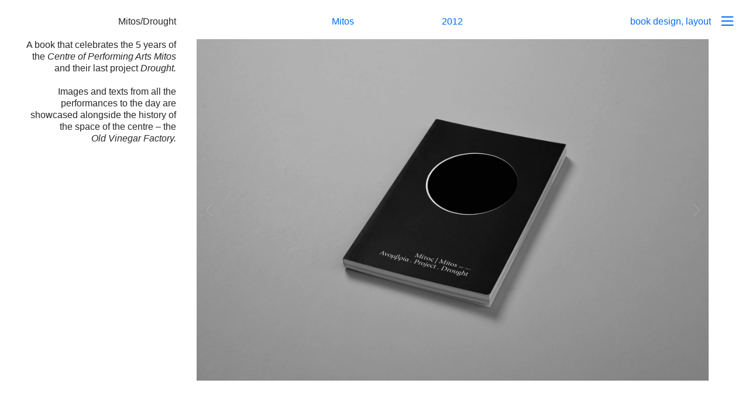

--- FILE ---
content_type: text/html; charset=UTF-8
request_url: https://despinakannaourou.com/Mitos-Drought-book
body_size: 41801
content:
<!DOCTYPE html>
<!-- 

        Running on cargo.site

-->
<html lang="en" data-predefined-style="true" data-css-presets="true" data-css-preset data-typography-preset>
	<head>
<script>
				var __cargo_context__ = 'live';
				var __cargo_js_ver__ = 'c=2806793921';
				var __cargo_maint__ = false;
				
				
			</script>
					<meta http-equiv="X-UA-Compatible" content="IE=edge,chrome=1">
		<meta http-equiv="Content-Type" content="text/html; charset=utf-8">
		<meta name="viewport" content="initial-scale=1.0, maximum-scale=1.0, user-scalable=no">
		
			<meta name="robots" content="index,follow">
		<title>Mitos/Drought book — Despina Kannaourou</title>
		<meta name="description" content="Mitos/Drought Mitos 2012 book design, layout A book that celebrates the 5 years of the Centre of Performing Arts Mitos and their last project Drought....">
				<meta name="twitter:card" content="summary_large_image">
		<meta name="twitter:title" content="Mitos/Drought book — Despina Kannaourou">
		<meta name="twitter:description" content="Mitos/Drought Mitos 2012 book design, layout A book that celebrates the 5 years of the Centre of Performing Arts Mitos and their last project Drought....">
		<meta name="twitter:image" content="https://freight.cargo.site/w/1200/i/fcf318e9e9d2d33516fcc1502eb0bdca56090d932d38956a0dfc0de9bd409cff/mitos-cover-4.jpg">
		<meta property="og:locale" content="en_US">
		<meta property="og:title" content="Mitos/Drought book — Despina Kannaourou">
		<meta property="og:description" content="Mitos/Drought Mitos 2012 book design, layout A book that celebrates the 5 years of the Centre of Performing Arts Mitos and their last project Drought....">
		<meta property="og:url" content="https://despinakannaourou.com/Mitos-Drought-book">
		<meta property="og:image" content="https://freight.cargo.site/w/1200/i/fcf318e9e9d2d33516fcc1502eb0bdca56090d932d38956a0dfc0de9bd409cff/mitos-cover-4.jpg">
		<meta property="og:type" content="website">

		<link rel="preconnect" href="https://static.cargo.site" crossorigin>
		<link rel="preconnect" href="https://freight.cargo.site" crossorigin>
				<link rel="preconnect" href="https://type.cargo.site" crossorigin>

		<!--<link rel="preload" href="https://static.cargo.site/assets/social/IconFont-Regular-0.9.3.woff2" as="font" type="font/woff" crossorigin>-->

		

		<link href="https://freight.cargo.site/t/original/i/088a9c2b078c3aa4775a2884f3203cb6aa906500b2eba5d1aa69b3c7723bdf9e/dem_favicon.ico" rel="shortcut icon">
		<link href="https://despinakannaourou.com/rss" rel="alternate" type="application/rss+xml" title="Despina Kannaourou feed">

		<link href="https://despinakannaourou.com/stylesheet?c=2806793921&1729891709" id="member_stylesheet" rel="stylesheet" type="text/css" />
<style id="">@font-face{font-family:Icons;src:url(https://static.cargo.site/assets/social/IconFont-Regular-0.9.3.woff2);unicode-range:U+E000-E15C,U+F0000,U+FE0E}@font-face{font-family:Icons;src:url(https://static.cargo.site/assets/social/IconFont-Regular-0.9.3.woff2);font-weight:240;unicode-range:U+E000-E15C,U+F0000,U+FE0E}@font-face{font-family:Icons;src:url(https://static.cargo.site/assets/social/IconFont-Regular-0.9.3.woff2);unicode-range:U+E000-E15C,U+F0000,U+FE0E;font-weight:400}@font-face{font-family:Icons;src:url(https://static.cargo.site/assets/social/IconFont-Regular-0.9.3.woff2);unicode-range:U+E000-E15C,U+F0000,U+FE0E;font-weight:600}@font-face{font-family:Icons;src:url(https://static.cargo.site/assets/social/IconFont-Regular-0.9.3.woff2);unicode-range:U+E000-E15C,U+F0000,U+FE0E;font-weight:800}@font-face{font-family:Icons;src:url(https://static.cargo.site/assets/social/IconFont-Regular-0.9.3.woff2);unicode-range:U+E000-E15C,U+F0000,U+FE0E;font-style:italic}@font-face{font-family:Icons;src:url(https://static.cargo.site/assets/social/IconFont-Regular-0.9.3.woff2);unicode-range:U+E000-E15C,U+F0000,U+FE0E;font-weight:200;font-style:italic}@font-face{font-family:Icons;src:url(https://static.cargo.site/assets/social/IconFont-Regular-0.9.3.woff2);unicode-range:U+E000-E15C,U+F0000,U+FE0E;font-weight:400;font-style:italic}@font-face{font-family:Icons;src:url(https://static.cargo.site/assets/social/IconFont-Regular-0.9.3.woff2);unicode-range:U+E000-E15C,U+F0000,U+FE0E;font-weight:600;font-style:italic}@font-face{font-family:Icons;src:url(https://static.cargo.site/assets/social/IconFont-Regular-0.9.3.woff2);unicode-range:U+E000-E15C,U+F0000,U+FE0E;font-weight:800;font-style:italic}body.iconfont-loading,body.iconfont-loading *{color:transparent!important}body{-moz-osx-font-smoothing:grayscale;-webkit-font-smoothing:antialiased;-webkit-text-size-adjust:none}body.no-scroll{overflow:hidden}/*!
 * Content
 */.page{word-wrap:break-word}:focus{outline:0}.pointer-events-none{pointer-events:none}.pointer-events-auto{pointer-events:auto}.pointer-events-none .page_content .audio-player,.pointer-events-none .page_content .shop_product,.pointer-events-none .page_content a,.pointer-events-none .page_content audio,.pointer-events-none .page_content button,.pointer-events-none .page_content details,.pointer-events-none .page_content iframe,.pointer-events-none .page_content img,.pointer-events-none .page_content input,.pointer-events-none .page_content video{pointer-events:auto}.pointer-events-none .page_content *>a,.pointer-events-none .page_content>a{position:relative}s *{text-transform:inherit}#toolset{position:fixed;bottom:10px;right:10px;z-index:8}.mobile #toolset,.template_site_inframe #toolset{display:none}#toolset a{display:block;height:24px;width:24px;margin:0;padding:0;text-decoration:none;background:rgba(0,0,0,.2)}#toolset a:hover{background:rgba(0,0,0,.8)}[data-adminview] #toolset a,[data-adminview] #toolset_admin a{background:rgba(0,0,0,.04);pointer-events:none;cursor:default}#toolset_admin a:active{background:rgba(0,0,0,.7)}#toolset_admin a svg>*{transform:scale(1.1) translate(0,-.5px);transform-origin:50% 50%}#toolset_admin a svg{pointer-events:none;width:100%!important;height:auto!important}#following-container{overflow:auto;-webkit-overflow-scrolling:touch}#following-container iframe{height:100%;width:100%;position:absolute;top:0;left:0;right:0;bottom:0}:root{--following-width:-400px;--following-animation-duration:450ms}@keyframes following-open{0%{transform:translateX(0)}100%{transform:translateX(var(--following-width))}}@keyframes following-open-inverse{0%{transform:translateX(0)}100%{transform:translateX(calc(-1 * var(--following-width)))}}@keyframes following-close{0%{transform:translateX(var(--following-width))}100%{transform:translateX(0)}}@keyframes following-close-inverse{0%{transform:translateX(calc(-1 * var(--following-width)))}100%{transform:translateX(0)}}body.animate-left{animation:following-open var(--following-animation-duration);animation-fill-mode:both;animation-timing-function:cubic-bezier(.24,1,.29,1)}#following-container.animate-left{animation:following-close-inverse var(--following-animation-duration);animation-fill-mode:both;animation-timing-function:cubic-bezier(.24,1,.29,1)}#following-container.animate-left #following-frame{animation:following-close var(--following-animation-duration);animation-fill-mode:both;animation-timing-function:cubic-bezier(.24,1,.29,1)}body.animate-right{animation:following-close var(--following-animation-duration);animation-fill-mode:both;animation-timing-function:cubic-bezier(.24,1,.29,1)}#following-container.animate-right{animation:following-open-inverse var(--following-animation-duration);animation-fill-mode:both;animation-timing-function:cubic-bezier(.24,1,.29,1)}#following-container.animate-right #following-frame{animation:following-open var(--following-animation-duration);animation-fill-mode:both;animation-timing-function:cubic-bezier(.24,1,.29,1)}.slick-slider{position:relative;display:block;-moz-box-sizing:border-box;box-sizing:border-box;-webkit-user-select:none;-moz-user-select:none;-ms-user-select:none;user-select:none;-webkit-touch-callout:none;-khtml-user-select:none;-ms-touch-action:pan-y;touch-action:pan-y;-webkit-tap-highlight-color:transparent}.slick-list{position:relative;display:block;overflow:hidden;margin:0;padding:0}.slick-list:focus{outline:0}.slick-list.dragging{cursor:pointer;cursor:hand}.slick-slider .slick-list,.slick-slider .slick-track{transform:translate3d(0,0,0);will-change:transform}.slick-track{position:relative;top:0;left:0;display:block}.slick-track:after,.slick-track:before{display:table;content:'';width:1px;height:1px;margin-top:-1px;margin-left:-1px}.slick-track:after{clear:both}.slick-loading .slick-track{visibility:hidden}.slick-slide{display:none;float:left;height:100%;min-height:1px}[dir=rtl] .slick-slide{float:right}.content .slick-slide img{display:inline-block}.content .slick-slide img:not(.image-zoom){cursor:pointer}.content .scrub .slick-list,.content .scrub .slick-slide img:not(.image-zoom){cursor:ew-resize}body.slideshow-scrub-dragging *{cursor:ew-resize!important}.content .slick-slide img:not([src]),.content .slick-slide img[src='']{width:100%;height:auto}.slick-slide.slick-loading img{display:none}.slick-slide.dragging img{pointer-events:none}.slick-initialized .slick-slide{display:block}.slick-loading .slick-slide{visibility:hidden}.slick-vertical .slick-slide{display:block;height:auto;border:1px solid transparent}.slick-arrow.slick-hidden{display:none}.slick-arrow{position:absolute;z-index:9;width:0;top:0;height:100%;cursor:pointer;will-change:opacity;-webkit-transition:opacity 333ms cubic-bezier(.4,0,.22,1);transition:opacity 333ms cubic-bezier(.4,0,.22,1)}.slick-arrow.hidden{opacity:0}.slick-arrow svg{position:absolute;width:36px;height:36px;top:0;left:0;right:0;bottom:0;margin:auto;transform:translate(.25px,.25px)}.slick-arrow svg.right-arrow{transform:translate(.25px,.25px) scaleX(-1)}.slick-arrow svg:active{opacity:.75}.slick-arrow svg .arrow-shape{fill:none!important;stroke:#fff;stroke-linecap:square}.slick-arrow svg .arrow-outline{fill:none!important;stroke-width:2.5px;stroke:rgba(0,0,0,.6);stroke-linecap:square}.slick-arrow.slick-next{right:0;text-align:right}.slick-next svg,.wallpaper-navigation .slick-next svg{margin-right:10px}.mobile .slick-next svg{margin-right:10px}.slick-arrow.slick-prev{text-align:left}.slick-prev svg,.wallpaper-navigation .slick-prev svg{margin-left:10px}.mobile .slick-prev svg{margin-left:10px}.loading_animation{display:none;vertical-align:middle;z-index:15;line-height:0;pointer-events:none;border-radius:100%}.loading_animation.hidden{display:none}.loading_animation.pulsing{opacity:0;display:inline-block;animation-delay:.1s;-webkit-animation-delay:.1s;-moz-animation-delay:.1s;animation-duration:12s;animation-iteration-count:infinite;animation:fade-pulse-in .5s ease-in-out;-moz-animation:fade-pulse-in .5s ease-in-out;-webkit-animation:fade-pulse-in .5s ease-in-out;-webkit-animation-fill-mode:forwards;-moz-animation-fill-mode:forwards;animation-fill-mode:forwards}.loading_animation.pulsing.no-delay{animation-delay:0s;-webkit-animation-delay:0s;-moz-animation-delay:0s}.loading_animation div{border-radius:100%}.loading_animation div svg{max-width:100%;height:auto}.loading_animation div,.loading_animation div svg{width:20px;height:20px}.loading_animation.full-width svg{width:100%;height:auto}.loading_animation.full-width.big svg{width:100px;height:100px}.loading_animation div svg>*{fill:#ccc}.loading_animation div{-webkit-animation:spin-loading 12s ease-out;-webkit-animation-iteration-count:infinite;-moz-animation:spin-loading 12s ease-out;-moz-animation-iteration-count:infinite;animation:spin-loading 12s ease-out;animation-iteration-count:infinite}.loading_animation.hidden{display:none}[data-backdrop] .loading_animation{position:absolute;top:15px;left:15px;z-index:99}.loading_animation.position-absolute.middle{top:calc(50% - 10px);left:calc(50% - 10px)}.loading_animation.position-absolute.topleft{top:0;left:0}.loading_animation.position-absolute.middleright{top:calc(50% - 10px);right:1rem}.loading_animation.position-absolute.middleleft{top:calc(50% - 10px);left:1rem}.loading_animation.gray div svg>*{fill:#999}.loading_animation.gray-dark div svg>*{fill:#666}.loading_animation.gray-darker div svg>*{fill:#555}.loading_animation.gray-light div svg>*{fill:#ccc}.loading_animation.white div svg>*{fill:rgba(255,255,255,.85)}.loading_animation.blue div svg>*{fill:#698fff}.loading_animation.inline{display:inline-block;margin-bottom:.5ex}.loading_animation.inline.left{margin-right:.5ex}@-webkit-keyframes fade-pulse-in{0%{opacity:0}50%{opacity:.5}100%{opacity:1}}@-moz-keyframes fade-pulse-in{0%{opacity:0}50%{opacity:.5}100%{opacity:1}}@keyframes fade-pulse-in{0%{opacity:0}50%{opacity:.5}100%{opacity:1}}@-webkit-keyframes pulsate{0%{opacity:1}50%{opacity:0}100%{opacity:1}}@-moz-keyframes pulsate{0%{opacity:1}50%{opacity:0}100%{opacity:1}}@keyframes pulsate{0%{opacity:1}50%{opacity:0}100%{opacity:1}}@-webkit-keyframes spin-loading{0%{transform:rotate(0)}9%{transform:rotate(1050deg)}18%{transform:rotate(-1090deg)}20%{transform:rotate(-1080deg)}23%{transform:rotate(-1080deg)}28%{transform:rotate(-1095deg)}29%{transform:rotate(-1065deg)}34%{transform:rotate(-1080deg)}35%{transform:rotate(-1050deg)}40%{transform:rotate(-1065deg)}41%{transform:rotate(-1035deg)}44%{transform:rotate(-1035deg)}47%{transform:rotate(-2160deg)}50%{transform:rotate(-2160deg)}56%{transform:rotate(45deg)}60%{transform:rotate(45deg)}80%{transform:rotate(6120deg)}100%{transform:rotate(0)}}@keyframes spin-loading{0%{transform:rotate(0)}9%{transform:rotate(1050deg)}18%{transform:rotate(-1090deg)}20%{transform:rotate(-1080deg)}23%{transform:rotate(-1080deg)}28%{transform:rotate(-1095deg)}29%{transform:rotate(-1065deg)}34%{transform:rotate(-1080deg)}35%{transform:rotate(-1050deg)}40%{transform:rotate(-1065deg)}41%{transform:rotate(-1035deg)}44%{transform:rotate(-1035deg)}47%{transform:rotate(-2160deg)}50%{transform:rotate(-2160deg)}56%{transform:rotate(45deg)}60%{transform:rotate(45deg)}80%{transform:rotate(6120deg)}100%{transform:rotate(0)}}[grid-row]{align-items:flex-start;box-sizing:border-box;display:-webkit-box;display:-webkit-flex;display:-ms-flexbox;display:flex;-webkit-flex-wrap:wrap;-ms-flex-wrap:wrap;flex-wrap:wrap}[grid-col]{box-sizing:border-box}[grid-row] [grid-col].empty:after{content:"\0000A0";cursor:text}body.mobile[data-adminview=content-editproject] [grid-row] [grid-col].empty:after{display:none}[grid-col=auto]{-webkit-box-flex:1;-webkit-flex:1;-ms-flex:1;flex:1}[grid-col=x12]{width:100%}[grid-col=x11]{width:50%}[grid-col=x10]{width:33.33%}[grid-col=x9]{width:25%}[grid-col=x8]{width:20%}[grid-col=x7]{width:16.666666667%}[grid-col=x6]{width:14.285714286%}[grid-col=x5]{width:12.5%}[grid-col=x4]{width:11.111111111%}[grid-col=x3]{width:10%}[grid-col=x2]{width:9.090909091%}[grid-col=x1]{width:8.333333333%}[grid-col="1"]{width:8.33333%}[grid-col="2"]{width:16.66667%}[grid-col="3"]{width:25%}[grid-col="4"]{width:33.33333%}[grid-col="5"]{width:41.66667%}[grid-col="6"]{width:50%}[grid-col="7"]{width:58.33333%}[grid-col="8"]{width:66.66667%}[grid-col="9"]{width:75%}[grid-col="10"]{width:83.33333%}[grid-col="11"]{width:91.66667%}[grid-col="12"]{width:100%}body.mobile [grid-responsive] [grid-col]{width:100%;-webkit-box-flex:none;-webkit-flex:none;-ms-flex:none;flex:none}[data-ce-host=true][contenteditable=true] [grid-pad]{pointer-events:none}[data-ce-host=true][contenteditable=true] [grid-pad]>*{pointer-events:auto}[grid-pad="0"]{padding:0}[grid-pad="0.25"]{padding:.125rem}[grid-pad="0.5"]{padding:.25rem}[grid-pad="0.75"]{padding:.375rem}[grid-pad="1"]{padding:.5rem}[grid-pad="1.25"]{padding:.625rem}[grid-pad="1.5"]{padding:.75rem}[grid-pad="1.75"]{padding:.875rem}[grid-pad="2"]{padding:1rem}[grid-pad="2.5"]{padding:1.25rem}[grid-pad="3"]{padding:1.5rem}[grid-pad="3.5"]{padding:1.75rem}[grid-pad="4"]{padding:2rem}[grid-pad="5"]{padding:2.5rem}[grid-pad="6"]{padding:3rem}[grid-pad="7"]{padding:3.5rem}[grid-pad="8"]{padding:4rem}[grid-pad="9"]{padding:4.5rem}[grid-pad="10"]{padding:5rem}[grid-gutter="0"]{margin:0}[grid-gutter="0.5"]{margin:-.25rem}[grid-gutter="1"]{margin:-.5rem}[grid-gutter="1.5"]{margin:-.75rem}[grid-gutter="2"]{margin:-1rem}[grid-gutter="2.5"]{margin:-1.25rem}[grid-gutter="3"]{margin:-1.5rem}[grid-gutter="3.5"]{margin:-1.75rem}[grid-gutter="4"]{margin:-2rem}[grid-gutter="5"]{margin:-2.5rem}[grid-gutter="6"]{margin:-3rem}[grid-gutter="7"]{margin:-3.5rem}[grid-gutter="8"]{margin:-4rem}[grid-gutter="10"]{margin:-5rem}[grid-gutter="12"]{margin:-6rem}[grid-gutter="14"]{margin:-7rem}[grid-gutter="16"]{margin:-8rem}[grid-gutter="18"]{margin:-9rem}[grid-gutter="20"]{margin:-10rem}small{max-width:100%;text-decoration:inherit}img:not([src]),img[src='']{outline:1px solid rgba(177,177,177,.4);outline-offset:-1px;content:url([data-uri])}img.image-zoom{cursor:-webkit-zoom-in;cursor:-moz-zoom-in;cursor:zoom-in}#imprimatur{color:#333;font-size:10px;font-family:-apple-system,BlinkMacSystemFont,"Segoe UI",Roboto,Oxygen,Ubuntu,Cantarell,"Open Sans","Helvetica Neue",sans-serif,"Sans Serif",Icons;/*!System*/position:fixed;opacity:.3;right:-28px;bottom:160px;transform:rotate(270deg);-ms-transform:rotate(270deg);-webkit-transform:rotate(270deg);z-index:8;text-transform:uppercase;color:#999;opacity:.5;padding-bottom:2px;text-decoration:none}.mobile #imprimatur{display:none}bodycopy cargo-link a{font-family:-apple-system,BlinkMacSystemFont,"Segoe UI",Roboto,Oxygen,Ubuntu,Cantarell,"Open Sans","Helvetica Neue",sans-serif,"Sans Serif",Icons;/*!System*/font-size:12px;font-style:normal;font-weight:400;transform:rotate(270deg);text-decoration:none;position:fixed!important;right:-27px;bottom:100px;text-decoration:none;letter-spacing:normal;background:0 0;border:0;border-bottom:0;outline:0}/*! PhotoSwipe Default UI CSS by Dmitry Semenov | photoswipe.com | MIT license */.pswp--has_mouse .pswp__button--arrow--left,.pswp--has_mouse .pswp__button--arrow--right,.pswp__ui{visibility:visible}.pswp--minimal--dark .pswp__top-bar,.pswp__button{background:0 0}.pswp,.pswp__bg,.pswp__container,.pswp__img--placeholder,.pswp__zoom-wrap,.quick-view-navigation{-webkit-backface-visibility:hidden}.pswp__button{cursor:pointer;opacity:1;-webkit-appearance:none;transition:opacity .2s;-webkit-box-shadow:none;box-shadow:none}.pswp__button-close>svg{top:10px;right:10px;margin-left:auto}.pswp--touch .quick-view-navigation{display:none}.pswp__ui{-webkit-font-smoothing:auto;opacity:1;z-index:1550}.quick-view-navigation{will-change:opacity;-webkit-transition:opacity 333ms cubic-bezier(.4,0,.22,1);transition:opacity 333ms cubic-bezier(.4,0,.22,1)}.quick-view-navigation .pswp__group .pswp__button{pointer-events:auto}.pswp__button>svg{position:absolute;width:36px;height:36px}.quick-view-navigation .pswp__group:active svg{opacity:.75}.pswp__button svg .shape-shape{fill:#fff}.pswp__button svg .shape-outline{fill:#000}.pswp__button-prev>svg{top:0;bottom:0;left:10px;margin:auto}.pswp__button-next>svg{top:0;bottom:0;right:10px;margin:auto}.quick-view-navigation .pswp__group .pswp__button-prev{position:absolute;left:0;top:0;width:0;height:100%}.quick-view-navigation .pswp__group .pswp__button-next{position:absolute;right:0;top:0;width:0;height:100%}.quick-view-navigation .close-button,.quick-view-navigation .left-arrow,.quick-view-navigation .right-arrow{transform:translate(.25px,.25px)}.quick-view-navigation .right-arrow{transform:translate(.25px,.25px) scaleX(-1)}.pswp__button svg .shape-outline{fill:transparent!important;stroke:#000;stroke-width:2.5px;stroke-linecap:square}.pswp__button svg .shape-shape{fill:transparent!important;stroke:#fff;stroke-width:1.5px;stroke-linecap:square}.pswp__bg,.pswp__scroll-wrap,.pswp__zoom-wrap{width:100%;position:absolute}.quick-view-navigation .pswp__group .pswp__button-close{margin:0}.pswp__container,.pswp__item,.pswp__zoom-wrap{right:0;bottom:0;top:0;position:absolute;left:0}.pswp__ui--hidden .pswp__button{opacity:.001}.pswp__ui--hidden .pswp__button,.pswp__ui--hidden .pswp__button *{pointer-events:none}.pswp .pswp__ui.pswp__ui--displaynone{display:none}.pswp__element--disabled{display:none!important}/*! PhotoSwipe main CSS by Dmitry Semenov | photoswipe.com | MIT license */.pswp{position:fixed;display:none;height:100%;width:100%;top:0;left:0;right:0;bottom:0;margin:auto;-ms-touch-action:none;touch-action:none;z-index:9999999;-webkit-text-size-adjust:100%;line-height:initial;letter-spacing:initial;outline:0}.pswp img{max-width:none}.pswp--zoom-disabled .pswp__img{cursor:default!important}.pswp--animate_opacity{opacity:.001;will-change:opacity;-webkit-transition:opacity 333ms cubic-bezier(.4,0,.22,1);transition:opacity 333ms cubic-bezier(.4,0,.22,1)}.pswp--open{display:block}.pswp--zoom-allowed .pswp__img{cursor:-webkit-zoom-in;cursor:-moz-zoom-in;cursor:zoom-in}.pswp--zoomed-in .pswp__img{cursor:-webkit-grab;cursor:-moz-grab;cursor:grab}.pswp--dragging .pswp__img{cursor:-webkit-grabbing;cursor:-moz-grabbing;cursor:grabbing}.pswp__bg{left:0;top:0;height:100%;opacity:0;transform:translateZ(0);will-change:opacity}.pswp__scroll-wrap{left:0;top:0;height:100%}.pswp__container,.pswp__zoom-wrap{-ms-touch-action:none;touch-action:none}.pswp__container,.pswp__img{-webkit-user-select:none;-moz-user-select:none;-ms-user-select:none;user-select:none;-webkit-tap-highlight-color:transparent;-webkit-touch-callout:none}.pswp__zoom-wrap{-webkit-transform-origin:left top;-ms-transform-origin:left top;transform-origin:left top;-webkit-transition:-webkit-transform 222ms cubic-bezier(.4,0,.22,1);transition:transform 222ms cubic-bezier(.4,0,.22,1)}.pswp__bg{-webkit-transition:opacity 222ms cubic-bezier(.4,0,.22,1);transition:opacity 222ms cubic-bezier(.4,0,.22,1)}.pswp--animated-in .pswp__bg,.pswp--animated-in .pswp__zoom-wrap{-webkit-transition:none;transition:none}.pswp--hide-overflow .pswp__scroll-wrap,.pswp--hide-overflow.pswp{overflow:hidden}.pswp__img{position:absolute;width:auto;height:auto;top:0;left:0}.pswp__img--placeholder--blank{background:#222}.pswp--ie .pswp__img{width:100%!important;height:auto!important;left:0;top:0}.pswp__ui--idle{opacity:0}.pswp__error-msg{position:absolute;left:0;top:50%;width:100%;text-align:center;font-size:14px;line-height:16px;margin-top:-8px;color:#ccc}.pswp__error-msg a{color:#ccc;text-decoration:underline}.pswp__error-msg{font-family:-apple-system,BlinkMacSystemFont,"Segoe UI",Roboto,Oxygen,Ubuntu,Cantarell,"Open Sans","Helvetica Neue",sans-serif}.quick-view.mouse-down .iframe-item{pointer-events:none!important}.quick-view-caption-positioner{pointer-events:none;width:100%;height:100%}.quick-view-caption-wrapper{margin:auto;position:absolute;bottom:0;left:0;right:0}.quick-view-horizontal-align-left .quick-view-caption-wrapper{margin-left:0}.quick-view-horizontal-align-right .quick-view-caption-wrapper{margin-right:0}[data-quick-view-caption]{transition:.1s opacity ease-in-out;position:absolute;bottom:0;left:0;right:0}.quick-view-horizontal-align-left [data-quick-view-caption]{text-align:left}.quick-view-horizontal-align-right [data-quick-view-caption]{text-align:right}.quick-view-caption{transition:.1s opacity ease-in-out}.quick-view-caption>*{display:inline-block}.quick-view-caption *{pointer-events:auto}.quick-view-caption.hidden{opacity:0}.shop_product .dropdown_wrapper{flex:0 0 100%;position:relative}.shop_product select{appearance:none;-moz-appearance:none;-webkit-appearance:none;outline:0;-webkit-font-smoothing:antialiased;-moz-osx-font-smoothing:grayscale;cursor:pointer;border-radius:0;white-space:nowrap;overflow:hidden!important;text-overflow:ellipsis}.shop_product select.dropdown::-ms-expand{display:none}.shop_product a{cursor:pointer;border-bottom:none;text-decoration:none}.shop_product a.out-of-stock{pointer-events:none}body.audio-player-dragging *{cursor:ew-resize!important}.audio-player{display:inline-flex;flex:1 0 calc(100% - 2px);width:calc(100% - 2px)}.audio-player .button{height:100%;flex:0 0 3.3rem;display:flex}.audio-player .separator{left:3.3rem;height:100%}.audio-player .buffer{width:0%;height:100%;transition:left .3s linear,width .3s linear}.audio-player.seeking .buffer{transition:left 0s,width 0s}.audio-player.seeking{user-select:none;-webkit-user-select:none;cursor:ew-resize}.audio-player.seeking *{user-select:none;-webkit-user-select:none;cursor:ew-resize}.audio-player .bar{overflow:hidden;display:flex;justify-content:space-between;align-content:center;flex-grow:1}.audio-player .progress{width:0%;height:100%;transition:width .3s linear}.audio-player.seeking .progress{transition:width 0s}.audio-player .pause,.audio-player .play{cursor:pointer;height:100%}.audio-player .note-icon{margin:auto 0;order:2;flex:0 1 auto}.audio-player .title{white-space:nowrap;overflow:hidden;text-overflow:ellipsis;pointer-events:none;user-select:none;padding:.5rem 0 .5rem 1rem;margin:auto auto auto 0;flex:0 3 auto;min-width:0;width:100%}.audio-player .total-time{flex:0 1 auto;margin:auto 0}.audio-player .current-time,.audio-player .play-text{flex:0 1 auto;margin:auto 0}.audio-player .stream-anim{user-select:none;margin:auto auto auto 0}.audio-player .stream-anim span{display:inline-block}.audio-player .buffer,.audio-player .current-time,.audio-player .note-svg,.audio-player .play-text,.audio-player .separator,.audio-player .total-time{user-select:none;pointer-events:none}.audio-player .buffer,.audio-player .play-text,.audio-player .progress{position:absolute}.audio-player,.audio-player .bar,.audio-player .button,.audio-player .current-time,.audio-player .note-icon,.audio-player .pause,.audio-player .play,.audio-player .total-time{position:relative}body.mobile .audio-player,body.mobile .audio-player *{-webkit-touch-callout:none}#standalone-admin-frame{border:0;width:400px;position:absolute;right:0;top:0;height:100vh;z-index:99}body[standalone-admin=true] #standalone-admin-frame{transform:translate(0,0)}body[standalone-admin=true] .main_container{width:calc(100% - 400px)}body[standalone-admin=false] #standalone-admin-frame{transform:translate(100%,0)}body[standalone-admin=false] .main_container{width:100%}.toggle_standaloneAdmin{position:fixed;top:0;right:400px;height:40px;width:40px;z-index:999;cursor:pointer;background-color:rgba(0,0,0,.4)}.toggle_standaloneAdmin:active{opacity:.7}body[standalone-admin=false] .toggle_standaloneAdmin{right:0}.toggle_standaloneAdmin *{color:#fff;fill:#fff}.toggle_standaloneAdmin svg{padding:6px;width:100%;height:100%;opacity:.85}body[standalone-admin=false] .toggle_standaloneAdmin #close,body[standalone-admin=true] .toggle_standaloneAdmin #backdropsettings{display:none}.toggle_standaloneAdmin>div{width:100%;height:100%}#admin_toggle_button{position:fixed;top:50%;transform:translate(0,-50%);right:400px;height:36px;width:12px;z-index:999;cursor:pointer;background-color:rgba(0,0,0,.09);padding-left:2px;margin-right:5px}#admin_toggle_button .bar{content:'';background:rgba(0,0,0,.09);position:fixed;width:5px;bottom:0;top:0;z-index:10}#admin_toggle_button:active{background:rgba(0,0,0,.065)}#admin_toggle_button *{color:#fff;fill:#fff}#admin_toggle_button svg{padding:0;width:16px;height:36px;margin-left:1px;opacity:1}#admin_toggle_button svg *{fill:#fff;opacity:1}#admin_toggle_button[data-state=closed] .toggle_admin_close{display:none}#admin_toggle_button[data-state=closed],#admin_toggle_button[data-state=closed] .toggle_admin_open{width:20px;cursor:pointer;margin:0}#admin_toggle_button[data-state=closed] svg{margin-left:2px}#admin_toggle_button[data-state=open] .toggle_admin_open{display:none}select,select *{text-rendering:auto!important}b b{font-weight:inherit}*{-webkit-box-sizing:border-box;-moz-box-sizing:border-box;box-sizing:border-box}customhtml>*{position:relative;z-index:10}body,html{min-height:100vh;margin:0;padding:0}html{touch-action:manipulation;position:relative;background-color:#fff}.main_container{min-height:100vh;width:100%;overflow:hidden}.container{display:-webkit-box;display:-webkit-flex;display:-moz-box;display:-ms-flexbox;display:flex;-webkit-flex-wrap:wrap;-moz-flex-wrap:wrap;-ms-flex-wrap:wrap;flex-wrap:wrap;max-width:100%;width:100%;overflow:visible}.container{align-items:flex-start;-webkit-align-items:flex-start}.page{z-index:2}.page ul li>text-limit{display:block}.content,.content_container,.pinned{-webkit-flex:1 0 auto;-moz-flex:1 0 auto;-ms-flex:1 0 auto;flex:1 0 auto;max-width:100%}.content_container{width:100%}.content_container.full_height{min-height:100vh}.page_background{position:absolute;top:0;left:0;width:100%;height:100%}.page_container{position:relative;overflow:visible;width:100%}.backdrop{position:absolute;top:0;z-index:1;width:100%;height:100%;max-height:100vh}.backdrop>div{position:absolute;top:0;left:0;width:100%;height:100%;-webkit-backface-visibility:hidden;backface-visibility:hidden;transform:translate3d(0,0,0);contain:strict}[data-backdrop].backdrop>div[data-overflowing]{max-height:100vh;position:absolute;top:0;left:0}body.mobile [split-responsive]{display:flex;flex-direction:column}body.mobile [split-responsive] .container{width:100%;order:2}body.mobile [split-responsive] .backdrop{position:relative;height:50vh;width:100%;order:1}body.mobile [split-responsive] [data-auxiliary].backdrop{position:absolute;height:50vh;width:100%;order:1}.page{position:relative;z-index:2}img[data-align=left]{float:left}img[data-align=right]{float:right}[data-rotation]{transform-origin:center center}.content .page_content:not([contenteditable=true]) [data-draggable]{pointer-events:auto!important;backface-visibility:hidden}.preserve-3d{-moz-transform-style:preserve-3d;transform-style:preserve-3d}.content .page_content:not([contenteditable=true]) [data-draggable] iframe{pointer-events:none!important}.dragging-active iframe{pointer-events:none!important}.content .page_content:not([contenteditable=true]) [data-draggable]:active{opacity:1}.content .scroll-transition-fade{transition:transform 1s ease-in-out,opacity .8s ease-in-out}.content .scroll-transition-fade.below-viewport{opacity:0;transform:translateY(40px)}.mobile.full_width .page_container:not([split-layout]) .container_width{width:100%}[data-view=pinned_bottom] .bottom_pin_invisibility{visibility:hidden}.pinned{position:relative;width:100%}.pinned .page_container.accommodate:not(.fixed):not(.overlay){z-index:2}.pinned .page_container.overlay{position:absolute;z-index:4}.pinned .page_container.overlay.fixed{position:fixed}.pinned .page_container.overlay.fixed .page{max-height:100vh;-webkit-overflow-scrolling:touch}.pinned .page_container.overlay.fixed .page.allow-scroll{overflow-y:auto;overflow-x:hidden}.pinned .page_container.overlay.fixed .page.allow-scroll{align-items:flex-start;-webkit-align-items:flex-start}.pinned .page_container .page.allow-scroll::-webkit-scrollbar{width:0;background:0 0;display:none}.pinned.pinned_top .page_container.overlay{left:0;top:0}.pinned.pinned_bottom .page_container.overlay{left:0;bottom:0}div[data-container=set]:empty{margin-top:1px}.thumbnails{position:relative;z-index:1}[thumbnails=grid]{align-items:baseline}[thumbnails=justify] .thumbnail{box-sizing:content-box}[thumbnails][data-padding-zero] .thumbnail{margin-bottom:-1px}[thumbnails=montessori] .thumbnail{pointer-events:auto;position:absolute}[thumbnails] .thumbnail>a{display:block;text-decoration:none}[thumbnails=montessori]{height:0}[thumbnails][data-resizing],[thumbnails][data-resizing] *{cursor:nwse-resize}[thumbnails] .thumbnail .resize-handle{cursor:nwse-resize;width:26px;height:26px;padding:5px;position:absolute;opacity:.75;right:-1px;bottom:-1px;z-index:100}[thumbnails][data-resizing] .resize-handle{display:none}[thumbnails] .thumbnail .resize-handle svg{position:absolute;top:0;left:0}[thumbnails] .thumbnail .resize-handle:hover{opacity:1}[data-can-move].thumbnail .resize-handle svg .resize_path_outline{fill:#fff}[data-can-move].thumbnail .resize-handle svg .resize_path{fill:#000}[thumbnails=montessori] .thumbnail_sizer{height:0;width:100%;position:relative;padding-bottom:100%;pointer-events:none}[thumbnails] .thumbnail img{display:block;min-height:3px;margin-bottom:0}[thumbnails] .thumbnail img:not([src]),img[src=""]{margin:0!important;width:100%;min-height:3px;height:100%!important;position:absolute}[aspect-ratio="1x1"].thumb_image{height:0;padding-bottom:100%;overflow:hidden}[aspect-ratio="4x3"].thumb_image{height:0;padding-bottom:75%;overflow:hidden}[aspect-ratio="16x9"].thumb_image{height:0;padding-bottom:56.25%;overflow:hidden}[thumbnails] .thumb_image{width:100%;position:relative}[thumbnails][thumbnail-vertical-align=top]{align-items:flex-start}[thumbnails][thumbnail-vertical-align=middle]{align-items:center}[thumbnails][thumbnail-vertical-align=bottom]{align-items:baseline}[thumbnails][thumbnail-horizontal-align=left]{justify-content:flex-start}[thumbnails][thumbnail-horizontal-align=middle]{justify-content:center}[thumbnails][thumbnail-horizontal-align=right]{justify-content:flex-end}.thumb_image.default_image>svg{position:absolute;top:0;left:0;bottom:0;right:0;width:100%;height:100%}.thumb_image.default_image{outline:1px solid #ccc;outline-offset:-1px;position:relative}.mobile.full_width [data-view=Thumbnail] .thumbnails_width{width:100%}.content [data-draggable] a:active,.content [data-draggable] img:active{opacity:initial}.content .draggable-dragging{opacity:initial}[data-draggable].draggable_visible{visibility:visible}[data-draggable].draggable_hidden{visibility:hidden}.gallery_card [data-draggable],.marquee [data-draggable]{visibility:inherit}[data-draggable]{visibility:visible;background-color:rgba(0,0,0,.003)}#site_menu_panel_container .image-gallery:not(.initialized){height:0;padding-bottom:100%;min-height:initial}.image-gallery:not(.initialized){min-height:100vh;visibility:hidden;width:100%}.image-gallery .gallery_card img{display:block;width:100%;height:auto}.image-gallery .gallery_card{transform-origin:center}.image-gallery .gallery_card.dragging{opacity:.1;transform:initial!important}.image-gallery:not([image-gallery=slideshow]) .gallery_card iframe:only-child,.image-gallery:not([image-gallery=slideshow]) .gallery_card video:only-child{width:100%;height:100%;top:0;left:0;position:absolute}.image-gallery[image-gallery=slideshow] .gallery_card video[muted][autoplay]:not([controls]),.image-gallery[image-gallery=slideshow] .gallery_card video[muted][data-autoplay]:not([controls]){pointer-events:none}.image-gallery [image-gallery-pad="0"] video:only-child{object-fit:cover;height:calc(100% + 1px)}div.image-gallery>a,div.image-gallery>iframe,div.image-gallery>img,div.image-gallery>video{display:none}[image-gallery-row]{align-items:flex-start;box-sizing:border-box;display:-webkit-box;display:-webkit-flex;display:-ms-flexbox;display:flex;-webkit-flex-wrap:wrap;-ms-flex-wrap:wrap;flex-wrap:wrap}.image-gallery .gallery_card_image{width:100%;position:relative}[data-predefined-style=true] .image-gallery a.gallery_card{display:block;border:none}[image-gallery-col]{box-sizing:border-box}[image-gallery-col=x12]{width:100%}[image-gallery-col=x11]{width:50%}[image-gallery-col=x10]{width:33.33%}[image-gallery-col=x9]{width:25%}[image-gallery-col=x8]{width:20%}[image-gallery-col=x7]{width:16.666666667%}[image-gallery-col=x6]{width:14.285714286%}[image-gallery-col=x5]{width:12.5%}[image-gallery-col=x4]{width:11.111111111%}[image-gallery-col=x3]{width:10%}[image-gallery-col=x2]{width:9.090909091%}[image-gallery-col=x1]{width:8.333333333%}.content .page_content [image-gallery-pad].image-gallery{pointer-events:none}.content .page_content [image-gallery-pad].image-gallery .gallery_card_image>*,.content .page_content [image-gallery-pad].image-gallery .gallery_image_caption{pointer-events:auto}.content .page_content [image-gallery-pad="0"]{padding:0}.content .page_content [image-gallery-pad="0.25"]{padding:.125rem}.content .page_content [image-gallery-pad="0.5"]{padding:.25rem}.content .page_content [image-gallery-pad="0.75"]{padding:.375rem}.content .page_content [image-gallery-pad="1"]{padding:.5rem}.content .page_content [image-gallery-pad="1.25"]{padding:.625rem}.content .page_content [image-gallery-pad="1.5"]{padding:.75rem}.content .page_content [image-gallery-pad="1.75"]{padding:.875rem}.content .page_content [image-gallery-pad="2"]{padding:1rem}.content .page_content [image-gallery-pad="2.5"]{padding:1.25rem}.content .page_content [image-gallery-pad="3"]{padding:1.5rem}.content .page_content [image-gallery-pad="3.5"]{padding:1.75rem}.content .page_content [image-gallery-pad="4"]{padding:2rem}.content .page_content [image-gallery-pad="5"]{padding:2.5rem}.content .page_content [image-gallery-pad="6"]{padding:3rem}.content .page_content [image-gallery-pad="7"]{padding:3.5rem}.content .page_content [image-gallery-pad="8"]{padding:4rem}.content .page_content [image-gallery-pad="9"]{padding:4.5rem}.content .page_content [image-gallery-pad="10"]{padding:5rem}.content .page_content [image-gallery-gutter="0"]{margin:0}.content .page_content [image-gallery-gutter="0.5"]{margin:-.25rem}.content .page_content [image-gallery-gutter="1"]{margin:-.5rem}.content .page_content [image-gallery-gutter="1.5"]{margin:-.75rem}.content .page_content [image-gallery-gutter="2"]{margin:-1rem}.content .page_content [image-gallery-gutter="2.5"]{margin:-1.25rem}.content .page_content [image-gallery-gutter="3"]{margin:-1.5rem}.content .page_content [image-gallery-gutter="3.5"]{margin:-1.75rem}.content .page_content [image-gallery-gutter="4"]{margin:-2rem}.content .page_content [image-gallery-gutter="5"]{margin:-2.5rem}.content .page_content [image-gallery-gutter="6"]{margin:-3rem}.content .page_content [image-gallery-gutter="7"]{margin:-3.5rem}.content .page_content [image-gallery-gutter="8"]{margin:-4rem}.content .page_content [image-gallery-gutter="10"]{margin:-5rem}.content .page_content [image-gallery-gutter="12"]{margin:-6rem}.content .page_content [image-gallery-gutter="14"]{margin:-7rem}.content .page_content [image-gallery-gutter="16"]{margin:-8rem}.content .page_content [image-gallery-gutter="18"]{margin:-9rem}.content .page_content [image-gallery-gutter="20"]{margin:-10rem}[image-gallery=slideshow]:not(.initialized)>*{min-height:1px;opacity:0;min-width:100%}[image-gallery=slideshow][data-constrained-by=height] [image-gallery-vertical-align].slick-track{align-items:flex-start}[image-gallery=slideshow] img.image-zoom:active{opacity:initial}[image-gallery=slideshow].slick-initialized .gallery_card{pointer-events:none}[image-gallery=slideshow].slick-initialized .gallery_card.slick-current{pointer-events:auto}[image-gallery=slideshow] .gallery_card:not(.has_caption){line-height:0}.content .page_content [image-gallery=slideshow].image-gallery>*{pointer-events:auto}.content [image-gallery=slideshow].image-gallery.slick-initialized .gallery_card{overflow:hidden;margin:0;display:flex;flex-flow:row wrap;flex-shrink:0}.content [image-gallery=slideshow].image-gallery.slick-initialized .gallery_card.slick-current{overflow:visible}[image-gallery=slideshow] .gallery_image_caption{opacity:1;transition:opacity .3s;-webkit-transition:opacity .3s;width:100%;margin-left:auto;margin-right:auto;clear:both}[image-gallery-horizontal-align=left] .gallery_image_caption{text-align:left}[image-gallery-horizontal-align=middle] .gallery_image_caption{text-align:center}[image-gallery-horizontal-align=right] .gallery_image_caption{text-align:right}[image-gallery=slideshow][data-slideshow-in-transition] .gallery_image_caption{opacity:0;transition:opacity .3s;-webkit-transition:opacity .3s}[image-gallery=slideshow] .gallery_card_image{width:initial;margin:0;display:inline-block}[image-gallery=slideshow] .gallery_card img{margin:0;display:block}[image-gallery=slideshow][data-exploded]{align-items:flex-start;box-sizing:border-box;display:-webkit-box;display:-webkit-flex;display:-ms-flexbox;display:flex;-webkit-flex-wrap:wrap;-ms-flex-wrap:wrap;flex-wrap:wrap;justify-content:flex-start;align-content:flex-start}[image-gallery=slideshow][data-exploded] .gallery_card{padding:1rem;width:16.666%}[image-gallery=slideshow][data-exploded] .gallery_card_image{height:0;display:block;width:100%}[image-gallery=grid]{align-items:baseline}[image-gallery=grid] .gallery_card.has_caption .gallery_card_image{display:block}[image-gallery=grid] [image-gallery-pad="0"].gallery_card{margin-bottom:-1px}[image-gallery=grid] .gallery_card img{margin:0}[image-gallery=columns] .gallery_card img{margin:0}[image-gallery=justify]{align-items:flex-start}[image-gallery=justify] .gallery_card img{margin:0}[image-gallery=montessori][image-gallery-row]{display:block}[image-gallery=montessori] a.gallery_card,[image-gallery=montessori] div.gallery_card{position:absolute;pointer-events:auto}[image-gallery=montessori][data-can-move] .gallery_card,[image-gallery=montessori][data-can-move] .gallery_card .gallery_card_image,[image-gallery=montessori][data-can-move] .gallery_card .gallery_card_image>*{cursor:move}[image-gallery=montessori]{position:relative;height:0}[image-gallery=freeform] .gallery_card{position:relative}[image-gallery=freeform] [image-gallery-pad="0"].gallery_card{margin-bottom:-1px}[image-gallery-vertical-align]{display:flex;flex-flow:row wrap}[image-gallery-vertical-align].slick-track{display:flex;flex-flow:row nowrap}.image-gallery .slick-list{margin-bottom:-.3px}[image-gallery-vertical-align=top]{align-content:flex-start;align-items:flex-start}[image-gallery-vertical-align=middle]{align-items:center;align-content:center}[image-gallery-vertical-align=bottom]{align-content:flex-end;align-items:flex-end}[image-gallery-horizontal-align=left]{justify-content:flex-start}[image-gallery-horizontal-align=middle]{justify-content:center}[image-gallery-horizontal-align=right]{justify-content:flex-end}.image-gallery[data-resizing],.image-gallery[data-resizing] *{cursor:nwse-resize!important}.image-gallery .gallery_card .resize-handle,.image-gallery .gallery_card .resize-handle *{cursor:nwse-resize!important}.image-gallery .gallery_card .resize-handle{width:26px;height:26px;padding:5px;position:absolute;opacity:.75;right:-1px;bottom:-1px;z-index:10}.image-gallery[data-resizing] .resize-handle{display:none}.image-gallery .gallery_card .resize-handle svg{cursor:nwse-resize!important;position:absolute;top:0;left:0}.image-gallery .gallery_card .resize-handle:hover{opacity:1}[data-can-move].gallery_card .resize-handle svg .resize_path_outline{fill:#fff}[data-can-move].gallery_card .resize-handle svg .resize_path{fill:#000}[image-gallery=montessori] .thumbnail_sizer{height:0;width:100%;position:relative;padding-bottom:100%;pointer-events:none}#site_menu_button{display:block;text-decoration:none;pointer-events:auto;z-index:9;vertical-align:top;cursor:pointer;box-sizing:content-box;font-family:Icons}#site_menu_button.custom_icon{padding:0;line-height:0}#site_menu_button.custom_icon img{width:100%;height:auto}#site_menu_wrapper.disabled #site_menu_button{display:none}#site_menu_wrapper.mobile_only #site_menu_button{display:none}body.mobile #site_menu_wrapper.mobile_only:not(.disabled) #site_menu_button:not(.active){display:block}#site_menu_panel_container[data-type=cargo_menu] #site_menu_panel{display:block;position:fixed;top:0;right:0;bottom:0;left:0;z-index:10;cursor:default}.site_menu{pointer-events:auto;position:absolute;z-index:11;top:0;bottom:0;line-height:0;max-width:400px;min-width:300px;font-size:20px;text-align:left;background:rgba(20,20,20,.95);padding:20px 30px 90px 30px;overflow-y:auto;overflow-x:hidden;display:-webkit-box;display:-webkit-flex;display:-ms-flexbox;display:flex;-webkit-box-orient:vertical;-webkit-box-direction:normal;-webkit-flex-direction:column;-ms-flex-direction:column;flex-direction:column;-webkit-box-pack:start;-webkit-justify-content:flex-start;-ms-flex-pack:start;justify-content:flex-start}body.mobile #site_menu_wrapper .site_menu{-webkit-overflow-scrolling:touch;min-width:auto;max-width:100%;width:100%;padding:20px}#site_menu_wrapper[data-sitemenu-position=bottom-left] #site_menu,#site_menu_wrapper[data-sitemenu-position=top-left] #site_menu{left:0}#site_menu_wrapper[data-sitemenu-position=bottom-right] #site_menu,#site_menu_wrapper[data-sitemenu-position=top-right] #site_menu{right:0}#site_menu_wrapper[data-type=page] .site_menu{right:0;left:0;width:100%;padding:0;margin:0;background:0 0}.site_menu_wrapper.open .site_menu{display:block}.site_menu div{display:block}.site_menu a{text-decoration:none;display:inline-block;color:rgba(255,255,255,.75);max-width:100%;overflow:hidden;white-space:nowrap;text-overflow:ellipsis;line-height:1.4}.site_menu div a.active{color:rgba(255,255,255,.4)}.site_menu div.set-link>a{font-weight:700}.site_menu div.hidden{display:none}.site_menu .close{display:block;position:absolute;top:0;right:10px;font-size:60px;line-height:50px;font-weight:200;color:rgba(255,255,255,.4);cursor:pointer;user-select:none}#site_menu_panel_container .page_container{position:relative;overflow:hidden;background:0 0;z-index:2}#site_menu_panel_container .site_menu_page_wrapper{position:fixed;top:0;left:0;overflow-y:auto;-webkit-overflow-scrolling:touch;height:100%;width:100%;z-index:100}#site_menu_panel_container .site_menu_page_wrapper .backdrop{pointer-events:none}#site_menu_panel_container #site_menu_page_overlay{position:fixed;top:0;right:0;bottom:0;left:0;cursor:default;z-index:1}#shop_button{display:block;text-decoration:none;pointer-events:auto;z-index:9;vertical-align:top;cursor:pointer;box-sizing:content-box;font-family:Icons}#shop_button.custom_icon{padding:0;line-height:0}#shop_button.custom_icon img{width:100%;height:auto}#shop_button.disabled{display:none}.loading[data-loading]{display:none;position:fixed;bottom:8px;left:8px;z-index:100}.new_site_button_wrapper{font-size:1.8rem;font-weight:400;color:rgba(0,0,0,.85);font-family:-apple-system,BlinkMacSystemFont,'Segoe UI',Roboto,Oxygen,Ubuntu,Cantarell,'Open Sans','Helvetica Neue',sans-serif,'Sans Serif',Icons;font-style:normal;line-height:1.4;color:#fff;position:fixed;bottom:0;right:0;z-index:999}body.template_site #toolset{display:none!important}body.mobile .new_site_button{display:none}.new_site_button{display:flex;height:44px;cursor:pointer}.new_site_button .plus{width:44px;height:100%}.new_site_button .plus svg{width:100%;height:100%}.new_site_button .plus svg line{stroke:#000;stroke-width:2px}.new_site_button .plus:after,.new_site_button .plus:before{content:'';width:30px;height:2px}.new_site_button .text{background:#0fce83;display:none;padding:7.5px 15px 7.5px 15px;height:100%;font-size:20px;color:#222}.new_site_button:active{opacity:.8}.new_site_button.show_full .text{display:block}.new_site_button.show_full .plus{display:none}html:not(.admin-wrapper) .template_site #confirm_modal [data-progress] .progress-indicator:after{content:'Generating Site...';padding:7.5px 15px;right:-200px;color:#000}bodycopy svg.marker-overlay,bodycopy svg.marker-overlay *{transform-origin:0 0;-webkit-transform-origin:0 0;box-sizing:initial}bodycopy svg#svgroot{box-sizing:initial}bodycopy svg.marker-overlay{padding:inherit;position:absolute;left:0;top:0;width:100%;height:100%;min-height:1px;overflow:visible;pointer-events:none;z-index:999}bodycopy svg.marker-overlay *{pointer-events:initial}bodycopy svg.marker-overlay text{letter-spacing:initial}bodycopy svg.marker-overlay a{cursor:pointer}.marquee:not(.torn-down){overflow:hidden;width:100%;position:relative;padding-bottom:.25em;padding-top:.25em;margin-bottom:-.25em;margin-top:-.25em;contain:layout}.marquee .marquee_contents{will-change:transform;display:flex;flex-direction:column}.marquee[behavior][direction].torn-down{white-space:normal}.marquee[behavior=bounce] .marquee_contents{display:block;float:left;clear:both}.marquee[behavior=bounce] .marquee_inner{display:block}.marquee[behavior=bounce][direction=vertical] .marquee_contents{width:100%}.marquee[behavior=bounce][direction=diagonal] .marquee_inner:last-child,.marquee[behavior=bounce][direction=vertical] .marquee_inner:last-child{position:relative;visibility:hidden}.marquee[behavior=bounce][direction=horizontal],.marquee[behavior=scroll][direction=horizontal]{white-space:pre}.marquee[behavior=scroll][direction=horizontal] .marquee_contents{display:inline-flex;white-space:nowrap;min-width:100%}.marquee[behavior=scroll][direction=horizontal] .marquee_inner{min-width:100%}.marquee[behavior=scroll] .marquee_inner:first-child{will-change:transform;position:absolute;width:100%;top:0;left:0}.cycle{display:none}</style>
<script type="text/json" data-set="defaults" >{"current_offset":0,"current_page":1,"cargo_url":"despinakannaourou","is_domain":true,"is_mobile":false,"is_tablet":false,"is_phone":false,"api_path":"https:\/\/despinakannaourou.com\/_api","is_editor":false,"is_template":false,"is_direct_link":true,"direct_link_pid":4611602}</script>
<script type="text/json" data-set="DisplayOptions" >{"user_id":257108,"pagination_count":24,"title_in_project":true,"disable_project_scroll":false,"learning_cargo_seen":true,"resource_url":null,"use_sets":null,"sets_are_clickable":null,"set_links_position":null,"sticky_pages":null,"total_projects":0,"slideshow_responsive":false,"slideshow_thumbnails_header":true,"layout_options":{"content_position":"left_cover","content_width":"97","content_margin":"5","main_margin":"2.6","text_alignment":"text_left","vertical_position":"vertical_top","bgcolor":"transparent","WebFontConfig":{"system":{"families":{"-apple-system":{"variants":["n4"]},"Helvetica Neue":{"variants":["n4","i4","n7","i7"]}}},"cargo":{"families":{"Miller Text":{"variants":["n4","i4","n7","i7"]}}}},"links_orientation":"links_horizontal","viewport_size":"phone","mobile_zoom":"34","mobile_view":"desktop","mobile_padding":"-4.2","mobile_formatting":false,"width_unit":"rem","text_width":"66","is_feed":false,"limit_vertical_images":true,"image_zoom":true,"mobile_images_full_width":true,"responsive_columns":"1","responsive_thumbnails_padding":"0.7","enable_sitemenu":false,"sitemenu_mobileonly":false,"menu_position":"top-left","sitemenu_option":"cargo_menu","responsive_row_height":"75","advanced_padding_enabled":false,"main_margin_top":"2.6","main_margin_right":"2.6","main_margin_bottom":"2.6","main_margin_left":"2.6","mobile_pages_full_width":true,"scroll_transition":false,"image_full_zoom":false,"quick_view_height":"96","quick_view_width":"93","quick_view_alignment":"quick_view_center_center","advanced_quick_view_padding_enabled":false,"quick_view_padding":"2.5","quick_view_padding_top":"2.5","quick_view_padding_bottom":"2.5","quick_view_padding_left":"2.5","quick_view_padding_right":"2.5","quick_content_alignment":"quick_content_center_center","close_quick_view_on_scroll":true,"show_quick_view_ui":true,"quick_view_bgcolor":"","quick_view_caption":false},"element_sort":{"no-group":[{"name":"Navigation","isActive":true},{"name":"Header Text","isActive":true},{"name":"Content","isActive":true},{"name":"Header Image","isActive":false}]},"site_menu_options":{"display_type":"cargo_menu","enable":true,"mobile_only":false,"position":"top-right","single_page_id":null,"icon":"\ue131","show_homepage":false,"single_page_url":"Menu","custom_icon":false},"ecommerce_options":{"enable_ecommerce_button":false,"shop_button_position":"top-right","shop_icon":"\ue138","custom_icon":false,"shop_icon_text":"Cart &lt;(#)&gt;","icon":"","enable_geofencing":false,"enabled_countries":["AF","AX","AL","DZ","AS","AD","AO","AI","AQ","AG","AR","AM","AW","AU","AT","AZ","BS","BH","BD","BB","BY","BE","BZ","BJ","BM","BT","BO","BQ","BA","BW","BV","BR","IO","BN","BG","BF","BI","KH","CM","CA","CV","KY","CF","TD","CL","CN","CX","CC","CO","KM","CG","CD","CK","CR","CI","HR","CU","CW","CY","CZ","DK","DJ","DM","DO","EC","EG","SV","GQ","ER","EE","ET","FK","FO","FJ","FI","FR","GF","PF","TF","GA","GM","GE","DE","GH","GI","GR","GL","GD","GP","GU","GT","GG","GN","GW","GY","HT","HM","VA","HN","HK","HU","IS","IN","ID","IR","IQ","IE","IM","IL","IT","JM","JP","JE","JO","KZ","KE","KI","KP","KR","KW","KG","LA","LV","LB","LS","LR","LY","LI","LT","LU","MO","MK","MG","MW","MY","MV","ML","MT","MH","MQ","MR","MU","YT","MX","FM","MD","MC","MN","ME","MS","MA","MZ","MM","NA","NR","NP","NL","NC","NZ","NI","NE","NG","NU","NF","MP","NO","OM","PK","PW","PS","PA","PG","PY","PE","PH","PN","PL","PT","PR","QA","RE","RO","RU","RW","BL","SH","KN","LC","MF","PM","VC","WS","SM","ST","SA","SN","RS","SC","SL","SG","SX","SK","SI","SB","SO","ZA","GS","SS","ES","LK","SD","SR","SJ","SZ","SE","CH","SY","TW","TJ","TZ","TH","TL","TG","TK","TO","TT","TN","TR","TM","TC","TV","UG","UA","AE","GB","US","UM","UY","UZ","VU","VE","VN","VG","VI","WF","EH","YE","ZM","ZW"]}}</script>
<script type="text/json" data-set="Site" >{"id":"257108","direct_link":"https:\/\/despinakannaourou.com","display_url":"despinakannaourou.com","site_url":"despinakannaourou","account_shop_id":null,"has_ecommerce":false,"has_shop":false,"ecommerce_key_public":null,"cargo_spark_button":false,"following_url":null,"website_title":"Despina Kannaourou","meta_tags":"","meta_description":"","meta_head":"","homepage_id":"4808925","css_url":"https:\/\/despinakannaourou.com\/stylesheet","rss_url":"https:\/\/despinakannaourou.com\/rss","js_url":"\/_jsapps\/design\/design.js","favicon_url":"https:\/\/freight.cargo.site\/t\/original\/i\/088a9c2b078c3aa4775a2884f3203cb6aa906500b2eba5d1aa69b3c7723bdf9e\/dem_favicon.ico","home_url":"https:\/\/cargo.site","auth_url":"https:\/\/cargo.site","profile_url":null,"profile_width":0,"profile_height":0,"social_image_url":"https:\/\/freight.cargo.site\/i\/b22b15e27be60076fc82c85a72ecb60a377a181dff044b169f0d92d222bca183\/Screenshot-2025-02-03-at-22.12.12.png","social_width":1200,"social_height":663,"social_description":"Cargo","social_has_image":true,"social_has_description":false,"site_menu_icon":null,"site_menu_has_image":false,"custom_html":"<customhtml><\/customhtml>","filter":null,"is_editor":false,"use_hi_res":false,"hiq":null,"progenitor_site":"solo","files":{"Lia-POEM---WIP-30.3.mp4":"https:\/\/files.cargocollective.com\/c257108\/Lia-POEM---WIP-30.3.mp4?1728070690","399fd3ee-ed10-4f0f-aeb5-86e5f10336d3.mp4":"https:\/\/files.cargocollective.com\/c257108\/399fd3ee-ed10-4f0f-aeb5-86e5f10336d3.mp4?1728048071","Layer-3-bf_logo-for-animation_1.mp4":"https:\/\/files.cargocollective.com\/c257108\/Layer-3-bf_logo-for-animation_1.mp4?1644529960","Rodinos2018.png":"https:\/\/files.cargocollective.com\/c257108\/Rodinos2018.png?1589286246","promara.png":"https:\/\/files.cargocollective.com\/c257108\/promara.png?1535926333"},"resource_url":"despinakannaourou.com\/_api\/v0\/site\/257108"}</script>
<script type="text/json" data-set="ScaffoldingData" >{"id":0,"title":"Despina Kannaourou","project_url":0,"set_id":0,"is_homepage":false,"pin":false,"is_set":true,"in_nav":false,"stack":false,"sort":0,"index":0,"page_count":10,"pin_position":null,"thumbnail_options":null,"pages":[{"id":4808925,"title":"Home","project_url":"Home","set_id":0,"is_homepage":true,"pin":false,"is_set":true,"in_nav":true,"stack":true,"sort":0,"index":0,"page_count":1,"pin_position":null,"thumbnail_options":null,"pages":[{"id":4611540,"site_id":257108,"project_url":"Header","direct_link":"https:\/\/despinakannaourou.com\/Header","type":"page","title":"Header","title_no_html":"Header","tags":"","display":false,"pin":true,"pin_options":{"position":"top","overlay":true,"fixed":true,"accommodate":true,"exclude_mobile":true},"in_nav":false,"is_homepage":false,"backdrop_enabled":false,"is_set":false,"stack":false,"excerpt":"Despina Kannaourou\u00a0\n\t\u0394\u03ad\u03c3\u03c0\u03bf\u03b9\u03bd\u03b1 \u039a\u03b1\u03bd\u03bd\u03ac\u03bf\u03c5\u03c1\u03bf\u03c5\n\t\u0414\u0435\u0441\u043f\u0438\u043d\u0430 \u041a\u0430\u043d\u043d\u0430\u0443\u0440\u0443","content":"<div grid-row=\"\" grid-pad=\"1\" grid-gutter=\"2\" grid-responsive=\"\">\n\t<div grid-col=\"x10\" grid-pad=\"1\"><a href=\"Home\" rel=\"history\">Despina Kannaourou&nbsp;<\/a><\/div>\n\t<div grid-col=\"x10\" grid-pad=\"1\"><div style=\"text-align: center\"><a href=\"Home\" rel=\"history\">\u0394\u03ad\u03c3\u03c0\u03bf\u03b9\u03bd\u03b1 \u039a\u03b1\u03bd\u03bd\u03ac\u03bf\u03c5\u03c1\u03bf\u03c5<\/a><\/div><\/div>\n\t<div grid-col=\"x10\" grid-pad=\"1\"><div style=\"text-align: right\"><a href=\"Home\" rel=\"history\">\u0414\u0435\u0441\u043f\u0438\u043d\u0430 \u041a\u0430\u043d\u043d\u0430\u0443\u0440\u0443<\/a><\/div><\/div>\n<\/div>","content_no_html":"\n\tDespina Kannaourou&nbsp;\n\t\u0394\u03ad\u03c3\u03c0\u03bf\u03b9\u03bd\u03b1 \u039a\u03b1\u03bd\u03bd\u03ac\u03bf\u03c5\u03c1\u03bf\u03c5\n\t\u0414\u0435\u0441\u043f\u0438\u043d\u0430 \u041a\u0430\u043d\u043d\u0430\u0443\u0440\u0443\n","content_partial_html":"\n\t<a href=\"Home\" rel=\"history\">Despina Kannaourou&nbsp;<\/a>\n\t<a href=\"Home\" rel=\"history\">\u0394\u03ad\u03c3\u03c0\u03bf\u03b9\u03bd\u03b1 \u039a\u03b1\u03bd\u03bd\u03ac\u03bf\u03c5\u03c1\u03bf\u03c5<\/a>\n\t<a href=\"Home\" rel=\"history\">\u0414\u0435\u0441\u043f\u0438\u043d\u0430 \u041a\u0430\u043d\u043d\u0430\u0443\u0440\u0443<\/a>\n","thumb":"219081032","thumb_meta":{"thumbnail_crop":{"percentWidth":"100","marginLeft":0,"marginTop":0,"imageModel":{"id":219081032,"project_id":4611540,"image_ref":"{image 1}","name":"facebook_cover_photo.jpg","hash":"7e305d33652c5847abecb40b6007d3f1ec7b085be31a74f46e69d66efae2216e","width":4003,"height":2253,"sort":0,"exclude_from_backdrop":false,"date_added":"1727875567"},"stored":{"ratio":56.282787909068,"crop_ratio":"1x1"},"cropManuallySet":false}},"thumb_is_visible":false,"sort":1,"index":0,"set_id":4808925,"page_options":{"using_local_css":true,"local_css":"[local-style=\"4611540\"] .container_width {\n}\n\n[local-style=\"4611540\"] body {\n}\n\n[local-style=\"4611540\"] .backdrop {\n\twidth: 100% \/*!background_cover*\/;\n}\n\n[local-style=\"4611540\"] .page {\n\tmin-height: auto \/*!page_height_default*\/;\n}\n\n[local-style=\"4611540\"] .page_background {\n\tbackground-color: transparent \/*!page_container_bgcolor*\/;\n}\n\n[local-style=\"4611540\"] .content_padding {\n\tpadding-top: 1.5rem \/*!main_margin*\/;\n\tpadding-bottom: 1.5rem \/*!main_margin*\/;\n\tpadding-left: 1.5rem \/*!main_margin*\/;\n\tpadding-right: 1.5rem \/*!main_margin*\/;\n}\n\n[data-predefined-style=\"true\"] [local-style=\"4611540\"] bodycopy {\n}\n\n[data-predefined-style=\"true\"] [local-style=\"4611540\"] bodycopy a {\n}\n\n[data-predefined-style=\"true\"] [local-style=\"4611540\"] h1 {\n}\n\n[data-predefined-style=\"true\"] [local-style=\"4611540\"] h1 a {\n}\n\n[data-predefined-style=\"true\"] [local-style=\"4611540\"] h2 {\n}\n\n[data-predefined-style=\"true\"] [local-style=\"4611540\"] h2 a {\n}\n\n[data-predefined-style=\"true\"] [local-style=\"4611540\"] small {\n}\n\n[data-predefined-style=\"true\"] [local-style=\"4611540\"] small a {\n}\n\n[local-style=\"4611540\"] .container {\n}\n\n[data-predefined-style=\"true\"] [local-style=\"4611540\"] bodycopy a:hover {\n}\n\n[data-predefined-style=\"true\"] [local-style=\"4611540\"] h1 a:hover {\n}\n\n[data-predefined-style=\"true\"] [local-style=\"4611540\"] h2 a:hover {\n}\n\n[data-predefined-style=\"true\"] [local-style=\"4611540\"] small a:hover {\n}","local_layout_options":{"split_layout":false,"split_responsive":false,"full_height":false,"advanced_padding_enabled":false,"page_container_bgcolor":"transparent","show_local_thumbs":true,"page_bgcolor":"","main_margin":"1.5","main_margin_top":"1.5","main_margin_right":"1.5","main_margin_bottom":"1.5","main_margin_left":"1.5"},"pin_options":{"position":"top","overlay":true,"fixed":true,"accommodate":true,"exclude_mobile":true},"thumbnail_options":{"show_local_thumbs":true,"use_global_thumb_settings":false,"filter_set":"4808925","filter_type":"set","filter_tags":"Header"}},"set_open":false,"images":[{"id":219081032,"project_id":4611540,"image_ref":"{image 1}","name":"facebook_cover_photo.jpg","hash":"7e305d33652c5847abecb40b6007d3f1ec7b085be31a74f46e69d66efae2216e","width":4003,"height":2253,"sort":0,"exclude_from_backdrop":false,"date_added":"1727875567"},{"id":225633435,"project_id":4611540,"image_ref":"{image 2}","name":"CCS_social_310724.jpg","hash":"b78a130a5aa4b9a771e08131140155e2c9dd4fd3e5c5de2a36ab87b281038bba","width":2251,"height":3188,"sort":0,"exclude_from_backdrop":false,"date_added":"1738022733"}],"backdrop":{"id":6103213,"site_id":257108,"page_id":4611540,"backdrop_id":3,"backdrop_path":"wallpaper","is_active":true,"data":{"scale_option":"cover","repeat_image":false,"image_alignment":"image_center_center","margin":0,"pattern_size":0,"limit_size":false,"overlay_color":"transparent","bg_color":"transparent","cycle_images":false,"autoplay":true,"slideshow_transition":"slide","transition_timeout":2.5,"transition_duration":1,"randomize":false,"arrow_navigation":false,"focus_object":"{}","backdrop_viewport_lock":false,"use_image_focus":"false","image":"\/\/static.cargo.site\/assets\/backdrop\/default.jpg","requires_webgl":"false"}}},{"id":35424726,"site_id":257108,"project_url":"contact-1","direct_link":"https:\/\/despinakannaourou.com\/contact-1","type":"page","title":"contact","title_no_html":"contact","tags":"","display":false,"pin":true,"pin_options":{"position":"bottom","overlay":true,"fixed":true,"accommodate":true,"exclude_mobile":false},"in_nav":false,"is_homepage":false,"backdrop_enabled":false,"is_set":false,"stack":false,"excerpt":"dispinak@yahoo.co.uk\n\t+357 99519407\n\t+30 6972170555","content":"<div grid-row=\"\" grid-pad=\"1\" grid-gutter=\"2\" grid-responsive=\"\">\n\t<div grid-col=\"x10\" grid-pad=\"1\">dispinak@yahoo.co.uk<\/div>\n\t<div grid-col=\"x10\" grid-pad=\"1\">+357 99519407<a href=\"Home\" rel=\"history\"><\/a><\/div>\n\t<div grid-col=\"x10\" grid-pad=\"1\">+30 6972170555<\/div>\n<\/div>","content_no_html":"\n\tdispinak@yahoo.co.uk\n\t+357 99519407\n\t+30 6972170555\n","content_partial_html":"\n\tdispinak@yahoo.co.uk\n\t+357 99519407<a href=\"Home\" rel=\"history\"><\/a>\n\t+30 6972170555\n","thumb":"","thumb_meta":null,"thumb_is_visible":false,"sort":2,"index":0,"set_id":4808925,"page_options":{"using_local_css":true,"local_css":"[local-style=\"35424726\"] .container_width {\n}\n\n[local-style=\"35424726\"] body {\n}\n\n[local-style=\"35424726\"] .backdrop {\n\twidth: 100% \/*!background_cover*\/;\n}\n\n[local-style=\"35424726\"] .page {\n\tmin-height: auto \/*!page_height_default*\/;\n}\n\n[local-style=\"35424726\"] .page_background {\n\tbackground-color: transparent \/*!page_container_bgcolor*\/;\n}\n\n[local-style=\"35424726\"] .content_padding {\n\tpadding-top: 1.5rem \/*!main_margin*\/;\n\tpadding-bottom: 1.5rem \/*!main_margin*\/;\n\tpadding-left: 1.5rem \/*!main_margin*\/;\n\tpadding-right: 1.5rem \/*!main_margin*\/;\n}\n\n[data-predefined-style=\"true\"] [local-style=\"35424726\"] bodycopy {\n}\n\n[data-predefined-style=\"true\"] [local-style=\"35424726\"] bodycopy a {\n}\n\n[data-predefined-style=\"true\"] [local-style=\"35424726\"] h1 {\n}\n\n[data-predefined-style=\"true\"] [local-style=\"35424726\"] h1 a {\n}\n\n[data-predefined-style=\"true\"] [local-style=\"35424726\"] h2 {\n}\n\n[data-predefined-style=\"true\"] [local-style=\"35424726\"] h2 a {\n}\n\n[data-predefined-style=\"true\"] [local-style=\"35424726\"] small {\n}\n\n[data-predefined-style=\"true\"] [local-style=\"35424726\"] small a {\n}\n\n[local-style=\"35424726\"] .container {\n\talign-items: flex-end \/*!vertical_bottom*\/;\n\t-webkit-align-items: flex-end \/*!vertical_bottom*\/;\n}\n\n[data-predefined-style=\"true\"] [local-style=\"35424726\"] bodycopy a:hover {\n}\n\n[data-predefined-style=\"true\"] [local-style=\"35424726\"] h1 a:hover {\n}\n\n[data-predefined-style=\"true\"] [local-style=\"35424726\"] h2 a:hover {\n}\n\n[data-predefined-style=\"true\"] [local-style=\"35424726\"] small a:hover {\n}","local_layout_options":{"split_layout":false,"split_responsive":false,"full_height":false,"advanced_padding_enabled":false,"page_container_bgcolor":"transparent","show_local_thumbs":true,"page_bgcolor":"","main_margin":"1.5","main_margin_top":"1.5","main_margin_right":"1.5","main_margin_bottom":"1.5","main_margin_left":"1.5","vertical_position":"vertical_bottom"},"pin_options":{"position":"bottom","overlay":true,"fixed":true,"accommodate":true,"exclude_mobile":false},"thumbnail_options":{"show_local_thumbs":true,"use_global_thumb_settings":false,"filter_set":"4808925","filter_type":"set","filter_tags":"Header"}},"set_open":false,"images":[],"backdrop":{"id":6103220,"site_id":257108,"page_id":35424726,"backdrop_id":3,"backdrop_path":"wallpaper","is_active":true,"data":{"scale_option":"cover","repeat_image":false,"image_alignment":"image_center_center","margin":0,"pattern_size":0,"limit_size":false,"overlay_color":"transparent","bg_color":"transparent","cycle_images":false,"autoplay":true,"slideshow_transition":"slide","transition_timeout":2.5,"transition_duration":1,"randomize":false,"arrow_navigation":false,"focus_object":"{}","backdrop_viewport_lock":false,"use_image_focus":"false","image":"\/\/static.cargo.site\/assets\/backdrop\/default.jpg","requires_webgl":"false"}}},{"id":21892465,"site_id":257108,"project_url":"UPDATES-IN-PROGRESS","direct_link":"https:\/\/despinakannaourou.com\/UPDATES-IN-PROGRESS","type":"page","title":"UPDATES IN PROGRESS","title_no_html":"UPDATES IN PROGRESS","tags":"","display":true,"pin":false,"pin_options":null,"in_nav":false,"is_homepage":false,"backdrop_enabled":false,"is_set":false,"stack":false,"excerpt":"* UPDATES IN PROGRESS","content":"<div style=\"text-align: center\"><small>* UPDATES IN PROGRESS<\/small><\/div>","content_no_html":"* UPDATES IN PROGRESS","content_partial_html":"* UPDATES IN PROGRESS","thumb":"","thumb_meta":null,"thumb_is_visible":false,"sort":3,"index":0,"set_id":4808925,"page_options":{"using_local_css":false,"local_css":"[local-style=\"21892465\"] .container_width {\n}\n\n[local-style=\"21892465\"] body {\n}\n\n[local-style=\"21892465\"] .backdrop {\n}\n\n[local-style=\"21892465\"] .page {\n}\n\n[local-style=\"21892465\"] .page_background {\n\tbackground-color: initial \/*!page_container_bgcolor*\/;\n}\n\n[local-style=\"21892465\"] .content_padding {\n\tpadding-top: 2.5rem \/*!main_margin*\/;\n\tpadding-bottom: 2.5rem \/*!main_margin*\/;\n\tpadding-left: 2.5rem \/*!main_margin*\/;\n\tpadding-right: 2.5rem \/*!main_margin*\/;\n}\n\n[data-predefined-style=\"true\"] [local-style=\"21892465\"] bodycopy {\n}\n\n[data-predefined-style=\"true\"] [local-style=\"21892465\"] bodycopy a {\n}\n\n[data-predefined-style=\"true\"] [local-style=\"21892465\"] bodycopy a:hover {\n}\n\n[data-predefined-style=\"true\"] [local-style=\"21892465\"] h1 {\n}\n\n[data-predefined-style=\"true\"] [local-style=\"21892465\"] h1 a {\n}\n\n[data-predefined-style=\"true\"] [local-style=\"21892465\"] h1 a:hover {\n}\n\n[data-predefined-style=\"true\"] [local-style=\"21892465\"] h2 {\n}\n\n[data-predefined-style=\"true\"] [local-style=\"21892465\"] h2 a {\n}\n\n[data-predefined-style=\"true\"] [local-style=\"21892465\"] h2 a:hover {\n}\n\n[data-predefined-style=\"true\"] [local-style=\"21892465\"] small {\n}\n\n[data-predefined-style=\"true\"] [local-style=\"21892465\"] small a {\n}\n\n[data-predefined-style=\"true\"] [local-style=\"21892465\"] small a:hover {\n}","local_layout_options":{"split_layout":false,"split_responsive":false,"full_height":false,"advanced_padding_enabled":false,"page_container_bgcolor":"","show_local_thumbs":true,"page_bgcolor":""},"thumbnail_options":{"show_local_thumbs":true}},"set_open":false,"images":[],"backdrop":null}]},{"id":4643613,"title":"Festival Identity","project_url":"Festival-Identity","set_id":0,"is_homepage":false,"pin":false,"is_set":true,"in_nav":true,"stack":false,"sort":4,"index":1,"page_count":12,"pin_position":null,"thumbnail_options":null,"pages":[]},{"id":4643480,"title":"Packaging","project_url":"Packaging","set_id":0,"is_homepage":false,"pin":false,"is_set":true,"in_nav":true,"stack":false,"sort":22,"index":2,"page_count":6,"pin_position":null,"thumbnail_options":null,"pages":[]},{"id":4643956,"title":"Publications","project_url":"Publications","set_id":0,"is_homepage":false,"pin":false,"is_set":true,"in_nav":true,"stack":false,"sort":29,"index":3,"page_count":7,"pin_position":null,"thumbnail_options":null,"pages":[{"id":4611602,"site_id":257108,"project_url":"Mitos-Drought-book","direct_link":"https:\/\/despinakannaourou.com\/Mitos-Drought-book","type":"page","title":"Mitos\/Drought book","title_no_html":"Mitos\/Drought book","tags":"","display":true,"pin":false,"pin_options":null,"in_nav":true,"is_homepage":false,"backdrop_enabled":false,"is_set":false,"stack":false,"excerpt":"Mitos\/Drought\n\n\n\tMitos\n\t2012\n\tbook design,\u00a0layout\n\n\n\n\tA book that celebrates the 5 years of the Centre of Performing Arts Mitos and their last project Drought....","content":"<div grid-row=\"\" grid-pad=\"3\" grid-gutter=\"6\" grid-responsive=\"\">\n\t<div grid-col=\"x9\" grid-pad=\"3\">Mitos\/Drought<br>\n<\/div>\n\t<div grid-col=\"x9\" grid-pad=\"3\"><small>Mitos<\/small><\/div>\n\t<div grid-col=\"x9\" grid-pad=\"3\"><div style=\"text-align: center\"><small>2012<\/small><\/div><\/div>\n\t<div grid-col=\"x9\" grid-pad=\"3\"><div style=\"text-align: right;\"><small>book design,&nbsp;layout<\/small><\/div><\/div>\n<\/div><br>\n<div grid-row=\"\" grid-pad=\"3\" grid-gutter=\"6\" grid-responsive=\"\">\n\t<div grid-col=\"3\" grid-pad=\"3\">A book that celebrates the 5 years of the <i>Centre of Performing Arts Mitos<\/i> and their last project <i>Drought.<\/i> <br>\n<br>Images and texts from all the performances to the day are showcased alongside the history of the space of the centre \u2013 the <i>Old&nbsp;<\/i><i>Vinegar Factory.<\/i><br><\/div>\n\t<div grid-col=\"9\" grid-pad=\"3\"><div class=\"image-gallery\" data-gallery=\"%7B%22mode_id%22%3A6%2C%22gallery_instance_id%22%3A86%2C%22name%22%3A%22Slideshow%22%2C%22path%22%3A%22slideshow%22%2C%22data%22%3A%7B%22autoplay%22%3Atrue%2C%22autoplaySpeed%22%3A2.5%2C%22speed%22%3A0.5%2C%22arrows%22%3Atrue%2C%22transition-type%22%3A%22slide%22%2C%22constrain_height%22%3Atrue%2C%22image_vertical_align%22%3A%22top%22%2C%22image_horizontal_align%22%3A%22middle%22%2C%22image_alignment%22%3A%22image_top_middle%22%2C%22mobile_data%22%3A%7B%22separate_mobile_view%22%3Afalse%7D%2C%22meta_data%22%3A%7B%7D%2C%22captions%22%3Atrue%7D%7D\">\n<img width=\"1573\" height=\"1050\" width_o=\"1573\" height_o=\"1050\" data-src=\"https:\/\/freight.cargo.site\/t\/original\/i\/fcf318e9e9d2d33516fcc1502eb0bdca56090d932d38956a0dfc0de9bd409cff\/mitos-cover-4.jpg\" data-mid=\"23917059\" border=\"0\" \/>\n<img width=\"1574\" height=\"1050\" width_o=\"1574\" height_o=\"1050\" data-src=\"https:\/\/freight.cargo.site\/t\/original\/i\/81453f36d2ad9df6578e2294c5ffc97066a277d2647eac20306efa6e6f018b4f\/mitos-cover-3.jpg\" data-mid=\"23915952\" border=\"0\" \/>\n<img width=\"1574\" height=\"1050\" width_o=\"1574\" height_o=\"1050\" data-src=\"https:\/\/freight.cargo.site\/t\/original\/i\/41e434054dbccd9166512270fb84c0c48c9b879bf023b7369ac26d0b985ab7f1\/mitos7.jpg\" data-mid=\"23908458\" border=\"0\" \/>\n<img width=\"1573\" height=\"1050\" width_o=\"1573\" height_o=\"1050\" data-src=\"https:\/\/freight.cargo.site\/t\/original\/i\/03aff556056329b69e09db050bde8b0bbcb6f2fb9c60a642c508338de7664d73\/mitos-3.jpg\" data-mid=\"23917306\" border=\"0\" \/>\n<img width=\"1573\" height=\"1050\" width_o=\"1573\" height_o=\"1050\" data-src=\"https:\/\/freight.cargo.site\/t\/original\/i\/042bfdf3799b1131e47dc56a4a13d08b12c0eebd2133944f91b2f71aa1215ed4\/mitos8.jpg\" data-mid=\"23908461\" border=\"0\" \/>\n<img width=\"1573\" height=\"1050\" width_o=\"1573\" height_o=\"1050\" data-src=\"https:\/\/freight.cargo.site\/t\/original\/i\/2bf7b487e55c048503557426f3d44cf691d14a11321803f86e4bc6f308bf694f\/mitos6.jpg\" data-mid=\"23908040\" border=\"0\" \/>\n<img width=\"1573\" height=\"1050\" width_o=\"1573\" height_o=\"1050\" data-src=\"https:\/\/freight.cargo.site\/t\/original\/i\/69df9a48eaad726873ea45f2d2e91a5cc0ed8f43903b6eb3eef1517f12f74ffe\/mitos-5.jpg\" data-mid=\"23907152\" border=\"0\" \/>\n<img width=\"1587\" height=\"1050\" width_o=\"1587\" height_o=\"1050\" data-src=\"https:\/\/freight.cargo.site\/t\/original\/i\/780986d0f607882e1e2be29174a1c89f545dd8990f3349a0df14e09978548b88\/mitos-2.jpg\" data-mid=\"23917365\" border=\"0\" data-scale=\"100\"\/>\n<img width=\"1573\" height=\"1050\" width_o=\"1573\" height_o=\"1050\" data-src=\"https:\/\/freight.cargo.site\/t\/original\/i\/59f425739e54ece65448998ccbcef758bc62923573d52789dd82d7313da9a527\/mitos-1.png\" data-mid=\"23906763\" border=\"0\" \/>\n<\/div><\/div>\n<\/div><br>\n<br>","content_no_html":"\n\tMitos\/Drought\n\n\tMitos\n\t2012\n\tbook design,&nbsp;layout\n\n\n\tA book that celebrates the 5 years of the Centre of Performing Arts Mitos and their last project Drought. \nImages and texts from all the performances to the day are showcased alongside the history of the space of the centre \u2013 the Old&nbsp;Vinegar Factory.\n\t\n{image 43}\n{image 42}\n{image 37}\n{image 44}\n{image 38}\n{image 36}\n{image 32}\n{image 45 scale=\"100\"}\n{image 27}\n\n\n","content_partial_html":"\n\tMitos\/Drought<br>\n\n\tMitos\n\t2012\n\tbook design,&nbsp;layout\n<br>\n\n\tA book that celebrates the 5 years of the <i>Centre of Performing Arts Mitos<\/i> and their last project <i>Drought.<\/i> <br>\n<br>Images and texts from all the performances to the day are showcased alongside the history of the space of the centre \u2013 the <i>Old&nbsp;<\/i><i>Vinegar Factory.<\/i><br>\n\t\n<img width=\"1573\" height=\"1050\" width_o=\"1573\" height_o=\"1050\" data-src=\"https:\/\/freight.cargo.site\/t\/original\/i\/fcf318e9e9d2d33516fcc1502eb0bdca56090d932d38956a0dfc0de9bd409cff\/mitos-cover-4.jpg\" data-mid=\"23917059\" border=\"0\" \/>\n<img width=\"1574\" height=\"1050\" width_o=\"1574\" height_o=\"1050\" data-src=\"https:\/\/freight.cargo.site\/t\/original\/i\/81453f36d2ad9df6578e2294c5ffc97066a277d2647eac20306efa6e6f018b4f\/mitos-cover-3.jpg\" data-mid=\"23915952\" border=\"0\" \/>\n<img width=\"1574\" height=\"1050\" width_o=\"1574\" height_o=\"1050\" data-src=\"https:\/\/freight.cargo.site\/t\/original\/i\/41e434054dbccd9166512270fb84c0c48c9b879bf023b7369ac26d0b985ab7f1\/mitos7.jpg\" data-mid=\"23908458\" border=\"0\" \/>\n<img width=\"1573\" height=\"1050\" width_o=\"1573\" height_o=\"1050\" data-src=\"https:\/\/freight.cargo.site\/t\/original\/i\/03aff556056329b69e09db050bde8b0bbcb6f2fb9c60a642c508338de7664d73\/mitos-3.jpg\" data-mid=\"23917306\" border=\"0\" \/>\n<img width=\"1573\" height=\"1050\" width_o=\"1573\" height_o=\"1050\" data-src=\"https:\/\/freight.cargo.site\/t\/original\/i\/042bfdf3799b1131e47dc56a4a13d08b12c0eebd2133944f91b2f71aa1215ed4\/mitos8.jpg\" data-mid=\"23908461\" border=\"0\" \/>\n<img width=\"1573\" height=\"1050\" width_o=\"1573\" height_o=\"1050\" data-src=\"https:\/\/freight.cargo.site\/t\/original\/i\/2bf7b487e55c048503557426f3d44cf691d14a11321803f86e4bc6f308bf694f\/mitos6.jpg\" data-mid=\"23908040\" border=\"0\" \/>\n<img width=\"1573\" height=\"1050\" width_o=\"1573\" height_o=\"1050\" data-src=\"https:\/\/freight.cargo.site\/t\/original\/i\/69df9a48eaad726873ea45f2d2e91a5cc0ed8f43903b6eb3eef1517f12f74ffe\/mitos-5.jpg\" data-mid=\"23907152\" border=\"0\" \/>\n<img width=\"1587\" height=\"1050\" width_o=\"1587\" height_o=\"1050\" data-src=\"https:\/\/freight.cargo.site\/t\/original\/i\/780986d0f607882e1e2be29174a1c89f545dd8990f3349a0df14e09978548b88\/mitos-2.jpg\" data-mid=\"23917365\" border=\"0\" data-scale=\"100\"\/>\n<img width=\"1573\" height=\"1050\" width_o=\"1573\" height_o=\"1050\" data-src=\"https:\/\/freight.cargo.site\/t\/original\/i\/59f425739e54ece65448998ccbcef758bc62923573d52789dd82d7313da9a527\/mitos-1.png\" data-mid=\"23906763\" border=\"0\" \/>\n\n<br>\n<br>","thumb":"23917059","thumb_meta":{"thumbnail_crop":{"percentWidth":"100","marginLeft":0,"marginTop":0,"imageModel":{"id":23917059,"project_id":4611602,"image_ref":"{image 43}","name":"mitos-cover-4.jpg","hash":"fcf318e9e9d2d33516fcc1502eb0bdca56090d932d38956a0dfc0de9bd409cff","width":1573,"height":1050,"sort":0,"exclude_from_backdrop":false,"date_added":"1536607483"},"stored":{"ratio":66.751430387794,"crop_ratio":"1x1"},"cropManuallySet":false}},"thumb_is_visible":true,"sort":31,"index":1,"set_id":4643956,"page_options":{"using_local_css":true,"local_css":"[local-style=\"4611602\"] .container_width {\n}\n\n[local-style=\"4611602\"] body {\n}\n\n[local-style=\"4611602\"] .backdrop {\n}\n\n[local-style=\"4611602\"] .page {\n}\n\n[local-style=\"4611602\"] .page_background {\n\tbackground-color: initial \/*!page_container_bgcolor*\/;\n}\n\n[local-style=\"4611602\"] .content_padding {\n}\n\n[data-predefined-style=\"true\"] [local-style=\"4611602\"] bodycopy {\n}\n\n[data-predefined-style=\"true\"] [local-style=\"4611602\"] bodycopy a {\n}\n\n[data-predefined-style=\"true\"] [local-style=\"4611602\"] h1 {\n}\n\n[data-predefined-style=\"true\"] [local-style=\"4611602\"] h1 a {\n}\n\n[data-predefined-style=\"true\"] [local-style=\"4611602\"] h2 {\n}\n\n[data-predefined-style=\"true\"] [local-style=\"4611602\"] h2 a {\n}\n\n[data-predefined-style=\"true\"] [local-style=\"4611602\"] small {\n}\n\n[data-predefined-style=\"true\"] [local-style=\"4611602\"] small a {\n}\n\n[data-predefined-style=\"true\"] [local-style=\"4611602\"] bodycopy a:hover {\n}\n\n[data-predefined-style=\"true\"] [local-style=\"4611602\"] h1 a:hover {\n}\n\n[data-predefined-style=\"true\"] [local-style=\"4611602\"] h2 a:hover {\n}\n\n[data-predefined-style=\"true\"] [local-style=\"4611602\"] small a:hover {\n}","local_layout_options":{"split_layout":false,"split_responsive":false,"full_height":false,"advanced_padding_enabled":false,"page_container_bgcolor":"","show_local_thumbs":true,"page_bgcolor":""}},"set_open":false,"images":[{"id":23906763,"project_id":4611602,"image_ref":"{image 27}","name":"mitos-1.png","hash":"59f425739e54ece65448998ccbcef758bc62923573d52789dd82d7313da9a527","width":1573,"height":1050,"sort":0,"exclude_from_backdrop":false,"date_added":"1536598697"},{"id":23907152,"project_id":4611602,"image_ref":"{image 32}","name":"mitos-5.jpg","hash":"69df9a48eaad726873ea45f2d2e91a5cc0ed8f43903b6eb3eef1517f12f74ffe","width":1573,"height":1050,"sort":0,"exclude_from_backdrop":false,"date_added":"1536599023"},{"id":23908040,"project_id":4611602,"image_ref":"{image 36}","name":"mitos6.jpg","hash":"2bf7b487e55c048503557426f3d44cf691d14a11321803f86e4bc6f308bf694f","width":1573,"height":1050,"sort":0,"exclude_from_backdrop":false,"date_added":"1536599459"},{"id":23908458,"project_id":4611602,"image_ref":"{image 37}","name":"mitos7.jpg","hash":"41e434054dbccd9166512270fb84c0c48c9b879bf023b7369ac26d0b985ab7f1","width":1574,"height":1050,"sort":0,"exclude_from_backdrop":false,"date_added":"1536599827"},{"id":23908461,"project_id":4611602,"image_ref":"{image 38}","name":"mitos8.jpg","hash":"042bfdf3799b1131e47dc56a4a13d08b12c0eebd2133944f91b2f71aa1215ed4","width":1573,"height":1050,"sort":0,"exclude_from_backdrop":false,"date_added":"1536599828"},{"id":23915952,"project_id":4611602,"image_ref":"{image 42}","name":"mitos-cover-3.jpg","hash":"81453f36d2ad9df6578e2294c5ffc97066a277d2647eac20306efa6e6f018b4f","width":1574,"height":1050,"sort":0,"exclude_from_backdrop":false,"date_added":"1536606529"},{"id":23917059,"project_id":4611602,"image_ref":"{image 43}","name":"mitos-cover-4.jpg","hash":"fcf318e9e9d2d33516fcc1502eb0bdca56090d932d38956a0dfc0de9bd409cff","width":1573,"height":1050,"sort":0,"exclude_from_backdrop":false,"date_added":"1536607483"},{"id":23917306,"project_id":4611602,"image_ref":"{image 44}","name":"mitos-3.jpg","hash":"03aff556056329b69e09db050bde8b0bbcb6f2fb9c60a642c508338de7664d73","width":1573,"height":1050,"sort":0,"exclude_from_backdrop":false,"date_added":"1536607714"},{"id":23917365,"project_id":4611602,"image_ref":"{image 45}","name":"mitos-2.jpg","hash":"780986d0f607882e1e2be29174a1c89f545dd8990f3349a0df14e09978548b88","width":1587,"height":1050,"sort":0,"exclude_from_backdrop":false,"date_added":"1536607797"}],"backdrop":null}]},{"id":4698895,"title":"Visual Identity","project_url":"Visual-Identity","set_id":0,"is_homepage":false,"pin":false,"is_set":true,"in_nav":true,"stack":false,"sort":37,"index":4,"page_count":13,"pin_position":null,"thumbnail_options":null,"pages":[]},{"id":4698889,"title":"Identity for performances & exhibitions","project_url":"Identity-for-performances-exhibitions","set_id":0,"is_homepage":false,"pin":false,"is_set":true,"in_nav":true,"stack":false,"sort":58,"index":5,"page_count":11,"pin_position":null,"thumbnail_options":null,"pages":[]},{"id":35443078,"title":"Experimental","project_url":"Experimental","set_id":0,"is_homepage":false,"pin":false,"is_set":true,"in_nav":true,"stack":false,"sort":71,"index":6,"page_count":2,"pin_position":null,"thumbnail_options":null,"pages":[]},{"id":4644020,"title":"Digital","project_url":"Digital","set_id":0,"is_homepage":false,"pin":false,"is_set":true,"in_nav":true,"stack":false,"sort":74,"index":7,"page_count":1,"pin_position":null,"thumbnail_options":null,"pages":[]},{"id":4684739,"title":"Structural","project_url":"Structural","set_id":0,"is_homepage":false,"pin":false,"is_set":true,"in_nav":true,"stack":false,"sort":77,"index":8,"page_count":1,"pin_position":null,"thumbnail_options":null,"pages":[]},{"id":4644001,"title":"Creative Projects","project_url":"Creative-Projects","set_id":0,"is_homepage":false,"pin":false,"is_set":true,"in_nav":false,"stack":false,"sort":79,"index":9,"page_count":0,"pin_position":null,"thumbnail_options":null,"pages":[]}]}</script>
<script type="text/json" data-set="SiteMenu" >[{"id":4808925,"project_url":"Home","direct_link":"https:\/\/despinakannaourou.com\/Home","type":"set","title":"Home","title_no_html":"Home","in_nav":true,"is_set":true,"sort":0,"index":0,"set_id":0},{"id":4643613,"project_url":"Festival-Identity","direct_link":"https:\/\/despinakannaourou.com\/Festival-Identity","type":"set","title":"Festival Identity","title_no_html":"Festival Identity","in_nav":true,"is_set":true,"sort":4,"index":1,"set_id":0},{"id":36761037,"project_url":"19th-Lemesos-International-Documentary-Festival","direct_link":"https:\/\/despinakannaourou.com\/19th-Lemesos-International-Documentary-Festival","type":"page","title":"19th Lemesos International Documentary Festival","title_no_html":"19th Lemesos International Documentary Festival","in_nav":true,"is_set":false,"sort":5,"index":0,"set_id":4643613},{"id":36767289,"project_url":"Cyprus-Choreography-Showcase","direct_link":"https:\/\/despinakannaourou.com\/Cyprus-Choreography-Showcase","type":"page","title":"Cyprus Choreography Showcase","title_no_html":"Cyprus Choreography Showcase","in_nav":true,"is_set":false,"sort":6,"index":1,"set_id":4643613},{"id":36762332,"project_url":"Xarkis-Festival-2024","direct_link":"https:\/\/despinakannaourou.com\/Xarkis-Festival-2024","type":"page","title":"Xarkis Festival 2024","title_no_html":"Xarkis Festival 2024","in_nav":true,"is_set":false,"sort":7,"index":2,"set_id":4643613},{"id":35424874,"project_url":"18th-Lemesos-International-Documentary-Festival","direct_link":"https:\/\/despinakannaourou.com\/18th-Lemesos-International-Documentary-Festival","type":"page","title":"18th Lemesos International Documentary Festival","title_no_html":"18th Lemesos International Documentary Festival","in_nav":true,"is_set":false,"sort":8,"index":3,"set_id":4643613},{"id":35379266,"project_url":"Xarkis-X-SYMBRAXIS","direct_link":"https:\/\/despinakannaourou.com\/Xarkis-X-SYMBRAXIS","type":"page","title":"Xarkis X SYMBRAXIS","title_no_html":"Xarkis X SYMBRAXIS","in_nav":true,"is_set":false,"sort":9,"index":4,"set_id":4643613},{"id":35438287,"project_url":"Xarkis-Festival-2022","direct_link":"https:\/\/despinakannaourou.com\/Xarkis-Festival-2022","type":"page","title":"Xarkis Festival 2022","title_no_html":"Xarkis Festival 2022","in_nav":true,"is_set":false,"sort":10,"index":5,"set_id":4643613},{"id":21691348,"project_url":"Xarkis-Festival-2021","direct_link":"https:\/\/despinakannaourou.com\/Xarkis-Festival-2021","type":"page","title":"Xarkis Festival 2021","title_no_html":"Xarkis Festival 2021","in_nav":true,"is_set":false,"sort":11,"index":6,"set_id":4643613},{"id":4611598,"project_url":"The-Performance-Shop","direct_link":"https:\/\/despinakannaourou.com\/The-Performance-Shop","type":"page","title":"The Performance Shop","title_no_html":"The Performance Shop","in_nav":true,"is_set":false,"sort":12,"index":7,"set_id":4643613},{"id":4611595,"project_url":"13th-Lemesos-International-Documentary-Festival","direct_link":"https:\/\/despinakannaourou.com\/13th-Lemesos-International-Documentary-Festival","type":"page","title":"13th Lemesos International Documentary Festival","title_no_html":"13th Lemesos International Documentary Festival","in_nav":true,"is_set":false,"sort":13,"index":8,"set_id":4643613},{"id":4616382,"project_url":"12th-Lemesos-International-Documentary-Festival","direct_link":"https:\/\/despinakannaourou.com\/12th-Lemesos-International-Documentary-Festival","type":"page","title":"12th Lemesos International Documentary Festival","title_no_html":"12th Lemesos International Documentary Festival","in_nav":true,"is_set":false,"sort":14,"index":9,"set_id":4643613},{"id":4611644,"project_url":"11th-Lemesos-International-Documentary-Festival","direct_link":"https:\/\/despinakannaourou.com\/11th-Lemesos-International-Documentary-Festival","type":"page","title":"11th Lemesos International Documentary Festival","title_no_html":"11th Lemesos International Documentary Festival","in_nav":true,"is_set":false,"sort":15,"index":0,"set_id":4643613},{"id":4611611,"project_url":"10th-Lemesos-International-Documentary-Festival","direct_link":"https:\/\/despinakannaourou.com\/10th-Lemesos-International-Documentary-Festival","type":"page","title":"10th Lemesos International Documentary Festival","title_no_html":"10th Lemesos International Documentary Festival","in_nav":true,"is_set":false,"sort":16,"index":10,"set_id":4643613},{"id":4611597,"project_url":"Loop-Festival-2013","direct_link":"https:\/\/despinakannaourou.com\/Loop-Festival-2013","type":"page","title":"Loop Festival 2013","title_no_html":"Loop Festival 2013","in_nav":true,"is_set":false,"sort":17,"index":11,"set_id":4643613},{"id":4611621,"project_url":"Xarkis-Festival-2015","direct_link":"https:\/\/despinakannaourou.com\/Xarkis-Festival-2015","type":"page","title":"Xarkis Festival 2015","title_no_html":"Xarkis Festival 2015","in_nav":true,"is_set":false,"sort":18,"index":0,"set_id":4643613},{"id":4643480,"project_url":"Packaging","direct_link":"https:\/\/despinakannaourou.com\/Packaging","type":"set","title":"Packaging","title_no_html":"Packaging","in_nav":true,"is_set":true,"sort":22,"index":2,"set_id":0},{"id":4684744,"project_url":"Tsiakkas-Winery-Autochthon-Series","direct_link":"https:\/\/despinakannaourou.com\/Tsiakkas-Winery-Autochthon-Series","type":"page","title":"Tsiakkas Winery Autochthon Series","title_no_html":"Tsiakkas Winery Autochthon Series","in_nav":true,"is_set":false,"sort":23,"index":0,"set_id":4643480},{"id":36773762,"project_url":"Tsiakkas-Ambassador-wines","direct_link":"https:\/\/despinakannaourou.com\/Tsiakkas-Ambassador-wines","type":"page","title":"Tsiakkas Ambassador wines","title_no_html":"Tsiakkas Ambassador wines","in_nav":true,"is_set":false,"sort":24,"index":1,"set_id":4643480},{"id":35449945,"project_url":"Tsiakkas-Familiar-Series","direct_link":"https:\/\/despinakannaourou.com\/Tsiakkas-Familiar-Series","type":"page","title":"Tsiakkas Familiar Series","title_no_html":"Tsiakkas Familiar Series","in_nav":true,"is_set":false,"sort":25,"index":2,"set_id":4643480},{"id":21708094,"project_url":"Spondi-Honey","direct_link":"https:\/\/despinakannaourou.com\/Spondi-Honey","type":"page","title":"Spondi Honey","title_no_html":"Spondi Honey","in_nav":true,"is_set":false,"sort":26,"index":3,"set_id":4643480},{"id":4611601,"project_url":"Tsiakkas-Zivania-Commandaria","direct_link":"https:\/\/despinakannaourou.com\/Tsiakkas-Zivania-Commandaria","type":"page","title":"Tsiakkas Zivania & Commandaria","title_no_html":"Tsiakkas Zivania & Commandaria","in_nav":true,"is_set":false,"sort":27,"index":4,"set_id":4643480},{"id":4611606,"project_url":"Tsiakkas-Limited-Edition-1st-Series","direct_link":"https:\/\/despinakannaourou.com\/Tsiakkas-Limited-Edition-1st-Series","type":"page","title":"Tsiakkas Limited Edition 1st Series","title_no_html":"Tsiakkas Limited Edition 1st Series","in_nav":true,"is_set":false,"sort":28,"index":5,"set_id":4643480},{"id":4643956,"project_url":"Publications","direct_link":"https:\/\/despinakannaourou.com\/Publications","type":"set","title":"Publications","title_no_html":"Publications","in_nav":true,"is_set":true,"sort":29,"index":3,"set_id":0},{"id":4611593,"project_url":"Lemesos-after-development-what","direct_link":"https:\/\/despinakannaourou.com\/Lemesos-after-development-what","type":"page","title":"Lemesos, after development, what?","title_no_html":"Lemesos, after development, what?","in_nav":true,"is_set":false,"sort":30,"index":0,"set_id":4643956},{"id":4611602,"project_url":"Mitos-Drought-book","direct_link":"https:\/\/despinakannaourou.com\/Mitos-Drought-book","type":"page","title":"Mitos\/Drought book","title_no_html":"Mitos\/Drought book","in_nav":true,"is_set":false,"sort":31,"index":1,"set_id":4643956},{"id":35446979,"project_url":"Loved","direct_link":"https:\/\/despinakannaourou.com\/Loved","type":"page","title":"Loved","title_no_html":"Loved","in_nav":true,"is_set":false,"sort":32,"index":2,"set_id":4643956},{"id":4611642,"project_url":"My-back-pages","direct_link":"https:\/\/despinakannaourou.com\/My-back-pages","type":"page","title":"My back pages","title_no_html":"My back pages","in_nav":true,"is_set":false,"sort":33,"index":3,"set_id":4643956},{"id":4611609,"project_url":"Mediterranea-18","direct_link":"https:\/\/despinakannaourou.com\/Mediterranea-18","type":"page","title":"Mediterranea 18","title_no_html":"Mediterranea 18","in_nav":true,"is_set":false,"sort":34,"index":4,"set_id":4643956},{"id":4611596,"project_url":"for-CYD","direct_link":"https:\/\/despinakannaourou.com\/for-CYD","type":"page","title":"for CYD","title_no_html":"for CYD","in_nav":true,"is_set":false,"sort":35,"index":5,"set_id":4643956},{"id":4611656,"project_url":"Cover-for-Shht-magazine","direct_link":"https:\/\/despinakannaourou.com\/Cover-for-Shht-magazine","type":"page","title":"Cover for Shht magazine","title_no_html":"Cover for Shht magazine","in_nav":true,"is_set":false,"sort":36,"index":6,"set_id":4643956},{"id":4698895,"project_url":"Visual-Identity","direct_link":"https:\/\/despinakannaourou.com\/Visual-Identity","type":"set","title":"Visual Identity","title_no_html":"Visual Identity","in_nav":true,"is_set":true,"sort":37,"index":4,"set_id":0},{"id":21708361,"project_url":"Tsiakkas-Winery-Branding","direct_link":"https:\/\/despinakannaourou.com\/Tsiakkas-Winery-Branding","type":"page","title":"Tsiakkas Winery Branding","title_no_html":"Tsiakkas Winery Branding","in_nav":true,"is_set":false,"sort":38,"index":0,"set_id":4698895},{"id":21691541,"project_url":"BirdLife-Cyprus","direct_link":"https:\/\/despinakannaourou.com\/BirdLife-Cyprus","type":"page","title":"BirdLife Cyprus","title_no_html":"BirdLife Cyprus","in_nav":true,"is_set":false,"sort":39,"index":1,"set_id":4698895},{"id":35438195,"project_url":"WAGMI","direct_link":"https:\/\/despinakannaourou.com\/WAGMI","type":"page","title":"WAGMI","title_no_html":"WAGMI","in_nav":true,"is_set":false,"sort":40,"index":2,"set_id":4698895},{"id":36766757,"project_url":"PSI-foundation","direct_link":"https:\/\/despinakannaourou.com\/PSI-foundation","type":"page","title":"PSI foundation","title_no_html":"PSI foundation","in_nav":true,"is_set":false,"sort":41,"index":3,"set_id":4698895},{"id":21691592,"project_url":"BodyFlow","direct_link":"https:\/\/despinakannaourou.com\/BodyFlow","type":"page","title":"BodyFlow","title_no_html":"BodyFlow","in_nav":true,"is_set":false,"sort":43,"index":5,"set_id":4698895},{"id":4611627,"project_url":"Astaman","direct_link":"https:\/\/despinakannaourou.com\/Astaman","type":"page","title":"Astaman","title_no_html":"Astaman","in_nav":true,"is_set":false,"sort":44,"index":6,"set_id":4698895},{"id":21714498,"project_url":"Greening-the-Blue","direct_link":"https:\/\/despinakannaourou.com\/Greening-the-Blue","type":"page","title":"Greening the Blue","title_no_html":"Greening the Blue","in_nav":true,"is_set":false,"sort":45,"index":0,"set_id":4698895},{"id":35449822,"project_url":"Salt-and-Pepper","direct_link":"https:\/\/despinakannaourou.com\/Salt-and-Pepper","type":"page","title":"Salt and Pepper","title_no_html":"Salt and Pepper","in_nav":true,"is_set":false,"sort":46,"index":7,"set_id":4698895},{"id":35436079,"project_url":"Bridges-for-Tomorrow","direct_link":"https:\/\/despinakannaourou.com\/Bridges-for-Tomorrow","type":"page","title":"Bridges for Tomorrow","title_no_html":"Bridges for Tomorrow","in_nav":true,"is_set":false,"sort":47,"index":8,"set_id":4698895},{"id":35443348,"project_url":"Stucco","direct_link":"https:\/\/despinakannaourou.com\/Stucco","type":"page","title":"Stucco","title_no_html":"Stucco","in_nav":true,"is_set":false,"sort":48,"index":9,"set_id":4698895},{"id":4611594,"project_url":"AP-AP","direct_link":"https:\/\/despinakannaourou.com\/AP-AP","type":"page","title":"AP AP","title_no_html":"AP AP","in_nav":true,"is_set":false,"sort":49,"index":10,"set_id":4698895},{"id":4611632,"project_url":"Madam-bar-identity-and-menu","direct_link":"https:\/\/despinakannaourou.com\/Madam-bar-identity-and-menu","type":"page","title":"Madam bar identity and menu","title_no_html":"Madam bar identity and menu","in_nav":true,"is_set":false,"sort":50,"index":11,"set_id":4698895},{"id":21714314,"project_url":"Bar-du-Soleil","direct_link":"https:\/\/despinakannaourou.com\/Bar-du-Soleil","type":"page","title":"Bar du Soleil","title_no_html":"Bar du Soleil","in_nav":true,"is_set":false,"sort":52,"index":0,"set_id":4698895},{"id":21707691,"project_url":"100km-for-nature","direct_link":"https:\/\/despinakannaourou.com\/100km-for-nature","type":"page","title":"100km for nature","title_no_html":"100km for nature","in_nav":true,"is_set":false,"sort":53,"index":0,"set_id":4698895},{"id":4611638,"project_url":"2GO","direct_link":"https:\/\/despinakannaourou.com\/2GO","type":"page","title":"2GO","title_no_html":"2GO","in_nav":true,"is_set":false,"sort":54,"index":0,"set_id":4698895},{"id":4611607,"project_url":"Venus-in-Furs","direct_link":"https:\/\/despinakannaourou.com\/Venus-in-Furs","type":"page","title":"Venus in Furs","title_no_html":"Venus in Furs","in_nav":true,"is_set":false,"sort":55,"index":0,"set_id":4698895},{"id":4611665,"project_url":"Pipeline-Press-Identity","direct_link":"https:\/\/despinakannaourou.com\/Pipeline-Press-Identity","type":"page","title":"Pipeline Press Identity","title_no_html":"Pipeline Press Identity","in_nav":true,"is_set":false,"sort":56,"index":0,"set_id":4698895},{"id":4611613,"project_url":"The-Violet-Club","direct_link":"https:\/\/despinakannaourou.com\/The-Violet-Club","type":"page","title":"The Violet Club","title_no_html":"The Violet Club","in_nav":true,"is_set":false,"sort":57,"index":0,"set_id":4698895},{"id":4698889,"project_url":"Identity-for-performances-exhibitions","direct_link":"https:\/\/despinakannaourou.com\/Identity-for-performances-exhibitions","type":"set","title":"Identity for performances & exhibitions","title_no_html":"Identity for performances & exhibitions","in_nav":true,"is_set":true,"sort":58,"index":5,"set_id":0},{"id":36764629,"project_url":"Typographic-Animation-for-a-performance","direct_link":"https:\/\/despinakannaourou.com\/Typographic-Animation-for-a-performance","type":"page","title":"Typographic Animation for a performance","title_no_html":"Typographic Animation for a performance","in_nav":true,"is_set":false,"sort":59,"index":0,"set_id":4698889},{"id":21691403,"project_url":"SPEL-Stavros-Economou","direct_link":"https:\/\/despinakannaourou.com\/SPEL-Stavros-Economou","type":"page","title":"SPEL Stavros Economou","title_no_html":"SPEL Stavros Economou","in_nav":true,"is_set":false,"sort":60,"index":1,"set_id":4698889},{"id":4611616,"project_url":"Uniting-the-Mediterranean-Sea","direct_link":"https:\/\/despinakannaourou.com\/Uniting-the-Mediterranean-Sea","type":"page","title":"Uniting the Mediterranean Sea","title_no_html":"Uniting the Mediterranean Sea","in_nav":true,"is_set":false,"sort":61,"index":2,"set_id":4698889},{"id":4611605,"project_url":"Blast-from-the-Past","direct_link":"https:\/\/despinakannaourou.com\/Blast-from-the-Past","type":"page","title":"Blast from the Past","title_no_html":"Blast from the Past","in_nav":true,"is_set":false,"sort":62,"index":3,"set_id":4698889},{"id":35424914,"project_url":"The-SeaWithin","direct_link":"https:\/\/despinakannaourou.com\/The-SeaWithin","type":"page","title":"The SeaWithin","title_no_html":"The SeaWithin","in_nav":true,"is_set":false,"sort":63,"index":0,"set_id":4698889},{"id":4611623,"project_url":"Songs-of-my-Neighbours","direct_link":"https:\/\/despinakannaourou.com\/Songs-of-my-Neighbours","type":"page","title":"Songs of my Neighbours","title_no_html":"Songs of my Neighbours","in_nav":true,"is_set":false,"sort":64,"index":4,"set_id":4698889},{"id":4611618,"project_url":"Humans-Being","direct_link":"https:\/\/despinakannaourou.com\/Humans-Being","type":"page","title":"Humans Being","title_no_html":"Humans Being","in_nav":true,"is_set":false,"sort":65,"index":5,"set_id":4698889},{"id":35441121,"project_url":"The-onion","direct_link":"https:\/\/despinakannaourou.com\/The-onion","type":"page","title":"The onion","title_no_html":"The onion","in_nav":true,"is_set":false,"sort":66,"index":6,"set_id":4698889},{"id":35436160,"project_url":"Say-Yes","direct_link":"https:\/\/despinakannaourou.com\/Say-Yes","type":"page","title":"Say Yes ","title_no_html":"Say Yes ","in_nav":true,"is_set":false,"sort":67,"index":7,"set_id":4698889},{"id":4611655,"project_url":"FFFFAST-Summer-Residency","direct_link":"https:\/\/despinakannaourou.com\/FFFFAST-Summer-Residency","type":"page","title":"FFFFAST Summer Residency ","title_no_html":"FFFFAST Summer Residency ","in_nav":true,"is_set":false,"sort":68,"index":8,"set_id":4698889},{"id":4611650,"project_url":"Music-posters","direct_link":"https:\/\/despinakannaourou.com\/Music-posters","type":"page","title":"Music posters","title_no_html":"Music posters","in_nav":true,"is_set":false,"sort":69,"index":9,"set_id":4698889},{"id":4611614,"project_url":"Tech-a-Tete-Vitrina","direct_link":"https:\/\/despinakannaourou.com\/Tech-a-Tete-Vitrina","type":"page","title":"Tech-\u00e0-\u03a4\u00eate & Vitrina","title_no_html":"Tech-\u00e0-\u03a4\u00eate & Vitrina","in_nav":true,"is_set":false,"sort":70,"index":10,"set_id":4698889},{"id":35443078,"project_url":"Experimental","direct_link":"https:\/\/despinakannaourou.com\/Experimental","type":"set","title":"Experimental","title_no_html":"Experimental","in_nav":true,"is_set":true,"sort":71,"index":6,"set_id":0},{"id":35441059,"project_url":"Screenprinted-Posters-1","direct_link":"https:\/\/despinakannaourou.com\/Screenprinted-Posters-1","type":"page","title":"Screenprinted Posters","title_no_html":"Screenprinted Posters","in_nav":true,"is_set":false,"sort":72,"index":0,"set_id":35443078},{"id":4611647,"project_url":"SisTeMu","direct_link":"https:\/\/despinakannaourou.com\/SisTeMu","type":"page","title":"SisTeMu","title_no_html":"SisTeMu","in_nav":true,"is_set":false,"sort":73,"index":1,"set_id":35443078},{"id":4644020,"project_url":"Digital","direct_link":"https:\/\/despinakannaourou.com\/Digital","type":"set","title":"Digital","title_no_html":"Digital","in_nav":true,"is_set":true,"sort":74,"index":7,"set_id":0},{"id":4611599,"project_url":"Cagdi-website","direct_link":"https:\/\/despinakannaourou.com\/Cagdi-website","type":"page","title":"Cagdi website","title_no_html":"Cagdi website","in_nav":true,"is_set":false,"sort":75,"index":0,"set_id":4644020},{"id":4611619,"project_url":"XARKIS-NGO-presentation","direct_link":"https:\/\/despinakannaourou.com\/XARKIS-NGO-presentation","type":"page","title":"XARKIS NGO presentation","title_no_html":"XARKIS NGO presentation","in_nav":true,"is_set":false,"sort":76,"index":0,"set_id":4644020},{"id":4684739,"project_url":"Structural","direct_link":"https:\/\/despinakannaourou.com\/Structural","type":"set","title":"Structural","title_no_html":"Structural","in_nav":true,"is_set":true,"sort":77,"index":8,"set_id":0},{"id":4684929,"project_url":"Sculptural-store-and-stage-decorations","direct_link":"https:\/\/despinakannaourou.com\/Sculptural-store-and-stage-decorations","type":"page","title":"Sculptural store and stage decorations","title_no_html":"Sculptural store and stage decorations","in_nav":true,"is_set":false,"sort":78,"index":0,"set_id":4684739}]</script>
<script type="text/json" data-set="FirstloadThumbOptions" >{"page_id":"4611602"}</script>
<script type="text/json" data-set="ThumbnailSettings" >{"id":1286872,"name":"Montessori","path":"montessori","mode_id":4,"site_id":257108,"page_id":null,"iterator":1,"is_active":true,"data":{"crop":false,"thumb_crop":"1x1","height":820.12342080108,"responsive":true,"show_title":true,"show_tags":false,"show_excerpt":false,"filter_type":"all","filter_tags":"","filter_set":"","show_thumbs":true,"mobile_data":{"columns":"1","column_size":12,"thumbnails_padding":2,"mobile_design_path":"columns","separate_mobile_view":true},"meta_data":{"1651":{"width":37.329241627157,"x":-0.43352601156069,"y":12.138728323699,"z":11},"1653":{"width":20,"x":53.32,"y":148.29479768786,"z":6},"1655":{"width":35.549132947977,"x":15.74774566474,"y":60.838150289017,"z":12},"1659":{"width":20,"x":0,"y":118.29479768786,"z":0},"1660":{"width":20,"x":0,"y":148.29479768786,"z":4},"1661":{"width":34.537572254335,"x":61.04936416185,"y":54.479768786127,"z":13},"1713":{"width":47.687861271676,"x":42.122427745665,"y":0,"z":14},"1766":{"width":20,"x":26.66,"y":148.29479768786,"z":5},"1873":{"width":20,"x":53.32,"y":118.29479768786,"z":2},"1875":{"width":20,"x":26.66,"y":178.29479768786,"z":9},"1876":{"width":20,"x":0,"y":178.29479768786,"z":8},"1877":{"width":20,"x":53.32,"y":178.29479768786,"z":10},"1878":{"width":20,"x":79.98,"y":118.29479768786,"z":3},"1879":{"width":20,"x":79.98,"y":148.29479768786,"z":7},"1880":{"width":20,"x":26.66,"y":118.29479768786,"z":1},"60721":{"width":30,"x":5,"y":35,"z":1},"60722":{"width":40,"x":5,"y":0,"z":3},"60723":{"width":40,"x":30,"y":25,"z":2},"60727":{"width":25,"x":0,"y":45,"z":4},"60860":{"width":25,"x":65,"y":180,"z":12},"60929":{"width":30,"x":0,"y":240,"z":13},"60931":{"width":30,"x":40,"y":260,"z":14},"62179":{"width":25,"x":65,"y":45,"z":6},"62192":{"width":25,"x":35,"y":70,"z":5},"62391":{"width":40,"x":35,"y":100,"z":8},"62403":{"width":30,"x":5,"y":120,"z":7},"62415":{"width":30,"x":65,"y":110,"z":9},"62433":{"width":30,"x":5,"y":190,"z":10},"62449":{"width":25,"x":30,"y":205,"z":11},"4611591":{"width":20,"x":0,"y":0,"z":1},"4611601":{"width":20,"x":69.324258629071,"y":93.00437530384,"z":46},"21691541":{"width":20,"x":91.827468785471,"y":276.5020809686,"z":46},"21708361":{"width":20,"x":86.643965191071,"y":15.312145289444,"z":49},"23177610":{"width":20,"x":26.66,"y":5.3290705182008e-15,"z":0},"23177622":{"width":20,"x":47.194574623237,"y":0,"z":40},"23177634":{"width":36.43276875216,"x":48.874367626542,"y":80.877394543306,"z":0},"23177636":{"width":20,"x":53.32,"y":60.043753038405,"z":2},"23177637":{"width":36.25993778085,"x":"25","y":653.98093165774,"z":16},"23177638":{"width":20.639534883721,"x":66.50617490647,"y":261.43348237113,"z":19},"23177644":{"width":20,"x":22.760748663101,"y":37.525522605736,"z":39},"23177645":{"width":20,"x":0,"y":120,"z":19},"23177646":{"width":16.849816849817,"x":3.8224006138448,"y":94.312105007293,"z":41},"23177647":{"width":20,"x":67.739241614001,"y":28.492950899368,"z":43},"23177653":{"width":20.981679917041,"x":65.731031633321,"y":209.29167176004,"z":18},"23177657":{"width":24.991358451434,"x":37.009880059704,"y":495.22627291167,"z":48},"23177658":{"width":20,"x":0,"y":210,"z":32},"23177659":{"width":20,"x":0,"y":210,"z":32},"23177660":{"width":20,"x":0,"y":210,"z":32},"23177661":{"width":27.22411278561,"x":70.014030140982,"y":18.911035488576,"z":16},"23177676":{"width":20,"x":58.920758385999,"y":139.33884297521,"z":30},"23177681":{"width":20,"x":48.487904715605,"y":77.890131259115,"z":36},"23177688":{"width":20,"x":0,"y":0,"z":2},"23177691":{"width":23.0210853785,"x":21.86825250957,"y":789.48416960862,"z":39},"23177695":{"width":20,"x":63.782207097715,"y":194.31210500729,"z":46},"23177701":{"width":36.43486777669,"x":54.564104213056,"y":296.30711925336,"z":61},"23177703":{"width":20,"x":0,"y":120,"z":19},"23177705":{"width":20,"x":0,"y":120,"z":19},"23177706":{"width":20,"x":0,"y":120,"z":19},"23177707":{"width":20,"x":0,"y":120,"z":19},"23177711":{"width":20,"x":20.729032571706,"y":154.61837627613,"z":8},"23177713":{"width":20,"x":0,"y":0,"z":3},"23177715":{"width":20,"x":0,"y":0,"z":3},"23177717":{"width":20,"x":0,"y":0,"z":3},"23177719":{"width":20,"x":0,"y":0,"z":3},"23177721":{"width":20,"x":0,"y":0,"z":3},"23177723":{"width":20,"x":0,"y":0,"z":3},"23177724":{"width":20,"x":0,"y":0,"z":3},"23177725":{"width":20,"x":54.78852698104,"y":143.61205639281,"z":16},"23177727":{"width":20,"x":0,"y":0,"z":3},"23177729":{"width":20,"x":0,"y":0,"z":3},"23177731":{"width":20,"x":0,"y":0,"z":3},"23177733":{"width":20,"x":0,"y":0,"z":3},"23177735":{"width":20,"x":0,"y":0,"z":3},"23177737":{"width":20,"x":0,"y":0,"z":3},"23177739":{"width":20,"x":0,"y":0,"z":3},"23177741":{"width":20,"x":0,"y":0,"z":3},"23177750":{"width":24.290724167121,"x":17.168680348448,"y":836.87069839577,"z":24},"23177753":{"width":20,"x":78.239970831308,"y":180.10695187166,"z":19},"23177757":{"width":20,"x":55.274671852212,"y":131.88624210015,"z":46},"23177762":{"width":20.978682170543,"x":67.56029448614,"y":528.71415891444,"z":38},"23177766":{"width":20,"x":34.681390374332,"y":197.45746232378,"z":24},"23177770":{"width":20,"x":-0.38092375439961,"y":79.012755911152,"z":38},"23177785":{"width":20,"x":8.6047642197375,"y":169.2124453087,"z":13},"23177787":{"width":20,"x":0,"y":60,"z":10},"23177789":{"width":20,"x":0,"y":60,"z":10},"23177793":{"width":25.025924645697,"x":0.33971334174758,"y":589.3703157899,"z":45},"23177802":{"width":31.552339356021,"x":60.193903743316,"y":217.02479338843,"z":35},"23177808":{"width":20,"x":27.99596917244,"y":235.4503587124,"z":29},"23177816":{"width":23.831351924692,"x":67.817209528439,"y":168.70685464268,"z":38},"23177818":{"width":20,"x":0,"y":240,"z":33},"23177820":{"width":20.02916869227,"x":"42.24598930481284","y":"141.60427807486636","z":46},"23177822":{"width":20,"x":0,"y":240,"z":33},"23177824":{"width":20,"x":0,"y":240,"z":33},"23177827":{"width":20,"x":0,"y":240,"z":33},"23177829":{"width":20,"x":23.723869713175,"y":73.942634905201,"z":37},"23177834":{"width":20,"x":74.292105007292,"y":99.222168206125,"z":14},"23177845":{"width":27.175498298493,"x":49.741789013126,"y":94.603791929995,"z":10},"23177859":{"width":20,"x":36.625969859018,"y":194.66699076324,"z":32},"23177862":{"width":20,"x":0,"y":180,"z":26},"23177864":{"width":20,"x":0,"y":180,"z":26},"23177866":{"width":20,"x":0,"y":180,"z":26},"23177868":{"width":20.077783179387,"x":68.27080623872,"y":86.485172581429,"z":6},"23177877":{"width":20,"x":80.54411278561,"y":135.3087019932,"z":14},"23177892":{"width":21.119944694089,"x":18.030354896229,"y":904.23656813201,"z":40},"23177896":{"width":20.37213740458,"x":17.620929079344,"y":244.53505236614,"z":44},"23177901":{"width":20,"x":53.32,"y":150,"z":15},"23177904":{"width":21.286121286121,"x":20.063299742445,"y":135.58704713784,"z":29},"23177940":{"width":20,"x":60.28196402528,"y":129.67428293632,"z":18},"23178021":{"width":20,"x":61.749567331065,"y":162.10500729217,"z":9},"23178023":{"width":21.085378499827,"x":13.94253910002,"y":710.39447685078,"z":7},"23178027":{"width":20,"x":41.652523091881,"y":148.34710743802,"z":5},"23178031":{"width":20,"x":26.66,"y":210.04375303841,"z":3},"23178036":{"width":25,"x":45.969581749049,"y":167.30097641937,"z":31},"23178044":{"width":20,"x":49.139154107925,"y":218.74574623237,"z":43},"23178048":{"width":21.33726647001,"x":37.86679095438,"y":268.5901892249,"z":40},"23178061":{"width":36.532706246452,"x":17.82067848884,"y":803.135315292,"z":14},"23178081":{"width":20,"x":43.013728731162,"y":221.18133203694,"z":0},"23178084":{"width":20,"x":0,"y":30,"z":8},"23178086":{"width":20,"x":0,"y":30,"z":8},"23178088":{"width":20,"x":0,"y":30,"z":8},"23178089":{"width":27.199805542052,"x":30.602057874786,"y":98.492950899368,"z":26},"23178091":{"width":20,"x":0,"y":30,"z":8},"23178093":{"width":20,"x":44.725328147788,"y":169.72775887214,"z":15},"23178097":{"width":20,"x":56.647135791521,"y":209.86222333817,"z":39},"23178102":{"width":23.816107846526,"x":12.732611730534,"y":753.85500966796,"z":36},"23178106":{"width":20,"x":72.298911035489,"y":189.48954788527,"z":28},"23178113":{"width":20,"x":80.125843461351,"y":171.74039863881,"z":26},"23178115":{"width":20,"x":0,"y":180,"z":28},"23178117":{"width":20,"x":0,"y":180,"z":28},"23178119":{"width":20,"x":0,"y":180,"z":28},"23178121":{"width":20,"x":0,"y":180,"z":28},"23178123":{"width":20,"x":0,"y":180,"z":28},"23178125":{"width":20,"x":0,"y":180,"z":28},"23178126":{"width":20,"x":0,"y":180,"z":28},"23178129":{"width":20,"x":-2.0937256839894,"y":247.12206106637,"z":23},"23178132":{"width":20,"x":53.32,"y":300,"z":34},"23202016":{"width":20,"x":6.1254253767623,"y":2.7533531010704e-14,"z":39},"23202019":{"width":21.075581395349,"x":14.382369624992,"y":636.19576309951,"z":6},"23416045":{"width":20,"x":50.413223140496,"y":16.280991735537,"z":18},"23416481":{"width":25,"x":21.213763405152,"y":577.26134695219,"z":42},"23570344":{"width":18.872334232926,"x":-0.097228974234319,"y":1.1181332036947,"z":36},"23570404":{"width":20.276717557252,"x":"63.239488087361565","y":"235.8843953551494","z":44},"23570978":{"width":31.25,"x":0.11596771141567,"y":390.05292424243,"z":43},"23571453":{"width":36.467334946422,"x":53.400455931061,"y":750.79569781467,"z":47},"23637085":{"width":20.739716557207,"x":69.192635581578,"y":787.97268593467,"z":49},"23644386":{"width":17.631695161189,"x":"4.910063198833252","y":"50.21876519202723","z":44},"23646199":{"width":6.8831429719337,"x":8.5286275971853,"y":128.61642149131,"z":22},"23646548":{"width":20,"x":50.218765192027,"y":10.889645114244,"z":45},"23646624":{"width":10.114503816794,"x":8.7358541226915,"y":168.65928877365,"z":41},"23646962":{"width":13.740458015267,"x":0.73558263999788,"y":41.495804681092,"z":18},"23742016":{"width":36.532810969638,"x":14.112041219814,"y":675.13008507604,"z":4},"23742324":{"width":21.027131782946,"x":12.648995802704,"y":534.28833367952,"z":35},"23742822":{"width":21.258209471137,"x":67.914586845748,"y":615.59540765253,"z":43},"23742863":{"width":25,"x":35,"y":364.02931905532,"z":5},"23748213":{"width":18.73487729001,"x":29.457310750086,"y":955.72479088387,"z":16},"23750142":{"width":27.126883811376,"x":42.197374817696,"y":74.691298006806,"z":46},"23750385":{"width":14.517801590045,"x":59.802115236724,"y":873.6232890814,"z":60},"23773364":{"width":24.434611602753,"x":30.271035964243,"y":348.41206933109,"z":31},"23787951":{"width":20,"x":0,"y":0,"z":3},"23788369":{"width":20,"x":0,"y":0,"z":3},"23788689":{"width":20,"x":0,"y":0,"z":3},"23789455":{"width":20,"x":0,"y":0,"z":3},"23792255":{"width":21.189077082613,"x":21.368448179741,"y":863.68830007777,"z":42},"23795650":{"width":11.164122137405,"x":43.900615396011,"y":401.8927922235,"z":42},"23795902":{"width":20,"x":0,"y":0,"z":3},"23796153":{"width":21.045375838392,"x":13.760584628882,"y":750.5381199042,"z":8},"23813688":{"width":13.305922214712,"x":62.310496000335,"y":77.685950413223,"z":18},"23814265":{"width":12.563440946822,"x":23.96694214876,"y":135.22605736509,"z":46},"23814637":{"width":14.69465648855,"x":85.112341217484,"y":253.65683491659,"z":2},"23833034":{"width":20,"x":0,"y":60,"z":10},"23833798":{"width":9.2080152671756,"x":86.918393966167,"y":290.02045915686,"z":5},"23853213":{"width":20,"x":26.66,"y":240,"z":35},"23853644":{"width":20,"x":0,"y":120,"z":17},"23856554":{"width":30,"x":0,"y":344.02931905532,"z":4},"23857111":{"width":17.231087315491,"x":"58.70895264431386","y":928.01480125373,"z":26},"23860990":{"width":20,"x":53.32,"y":239.70831307729,"z":1},"23882829":{"width":36.434108527132,"x":12.718622330193,"y":494.93320488095,"z":34},"23917059":{"width":36.398054628394,"x":51.629646062427,"y":403.58582520494,"z":27},"23929141":{"width":36.536467334946,"x":18.467424711346,"y":732.58776435817,"z":16},"23987809":{"width":15.796750777739,"x":43.11585047842,"y":539.74755433033,"z":39},"24002637":{"width":20,"x":50.610381679389,"y":234.11671002385,"z":31},"24003099":{"width":20,"x":0,"y":270,"z":38},"24003704":{"width":20,"x":0,"y":270,"z":38},"24004936":{"width":20,"x":0,"y":270,"z":38},"24005217":{"width":25,"x":65,"y":729.02931905532,"z":8},"24052549":{"width":36.559623984618,"x":55.378587401349,"y":828.31043639442,"z":52},"24181186":{"width":12.643129770992,"x":83.276001253167,"y":280.09231592887,"z":49},"24195476":{"width":20,"x":75.429389312977,"y":163.56870229008,"z":42},"24196121":{"width":36.571033529208,"x":50.286052859121,"y":904.37089023838,"z":41},"24209890":{"width":24.506574776191,"x":37.586694138575,"y":174.625224957,"z":22},"26239916":{"width":24.975514201763,"x":63.9879420071,"y":570.04192537314,"z":41},"26439614":{"width":24.991358451434,"x":64.525374051508,"y":698.20598064873,"z":46},"26454273":{"width":24.927255092144,"x":60.097192841494,"y":32.353605501605,"z":1},"26844478":{"width":21.484759095379,"x":40.70796460177,"y":0.032073676715245,"z":44},"35441059":{"width":20,"x":0,"y":0,"z":1},"120930662":{"width":20,"x":62.883087400681,"y":0,"z":46},"120931135":{"width":20,"x":40.862656072645,"y":11.865304578131,"z":35},"120932057":{"width":16.31524369167,"x":11.989910824578,"y":153.51878789737,"z":1},"120932552":{"width":10.783200908059,"x":86.984487325009,"y":56.413208059024,"z":43},"121014816":{"width":36.882129277567,"x":11.787607264594,"y":603.41738020689,"z":40},"121017357":{"width":23.231176693152,"x":39.878925463488,"y":15.472680249716,"z":44},"121017670":{"width":19.115105426892,"x":70.157276183893,"y":747.80906552454,"z":38},"121017896":{"width":8.8535754824064,"x":20.885357548241,"y":36.846653840333,"z":47},"121018134":{"width":21.016246111303,"x":11.703458584322,"y":222.38115291429,"z":16},"121018996":{"width":23.158914728682,"x":22.954684214913,"y":263.03797222232,"z":20},"121020352":{"width":20,"x":77.903897086644,"y":193.61471795265,"z":18},"121021454":{"width":8.9685392986406,"x":40.91110392654,"y":44.33099074517,"z":14},"121049032":{"width":27.277131782946,"x":34.373470978565,"y":334.4558689644,"z":49},"121055767":{"width":34.511875956743,"x":62.791220186657,"y":634.86121495183,"z":2},"121057710":{"width":14.441947997081,"x":24.369166954718,"y":413.00331666616,"z":31},"132392589":{"width":23.0210853785,"x":73.602396692345,"y":674.73782228655,"z":58},"201396606":{"width":20,"x":3.1097789434245,"y":8.5425252903709,"z":48},"201399614":{"width":20.774282751469,"x":68.061968089069,"y":464.48766368603,"z":32},"201898022":{"width":30,"x":65,"y":455,"z":21},"201898594":{"width":28.225474004942,"x":"5","y":274.06388524959,"z":3},"201924380":{"width":18.250950570342,"x":70.211236910594,"y":305.37866490337,"z":22},"201962371":{"width":20.813884178753,"x":4.4244728655375,"y":0.24825006221866,"z":24},"201962862":{"width":21.085378499827,"x":14.178919350606,"y":636.67104325095,"z":45},"201964943":{"width":25.855513307985,"x":69.650881437954,"y":110.95979080701,"z":49},"202002230":{"width":24.954204880142,"x":37.478538617747,"y":0.048862388820571,"z":3},"202003123":{"width":16.211545108884,"x":17.497446240172,"y":473.74815198782,"z":33},"202078813":{"width":14.275838230211,"x":44.616264150485,"y":651.16238351645,"z":45},"202078832":{"width":13.538647664123,"x":43.173176633253,"y":270.61812280923,"z":43},"202079295":{"width":13.688212927757,"x":38.533109312293,"y":43.548616557773,"z":49},"202099492":{"width":20.947113722779,"x":48.959584303776,"y":133.36679617003,"z":15},"202099900":{"width":20,"x":70.008260453019,"y":509.65419099824,"z":37},"202100585":{"width":20.687984496124,"x":66.637799858992,"y":335.52093475244,"z":24},"202124461":{"width":21.500172830971,"x":10.745656326229,"y":402.51528436386,"z":28},"202132017":{"width":36.43276875216,"x":49.061695909354,"y":173.83356027739,"z":3},"202134287":{"width":20.992497699108,"x":68.598808680305,"y":657.73709286025,"z":44},"202165803":{"width":16.31524369167,"x":41.963885729614,"y":722.42161047857,"z":48},"202168138":{"width":20,"x":26.66,"y":390,"z":41},"202169676":{"width":20,"x":0,"y":390,"z":55},"202169728":{"width":20.78488372093,"x":"8.97271783998376","y":"160.32031301169943","z":48},"202172261":{"width":20,"x":0,"y":0,"z":1},"202172263":{"width":21.027131782946,"x":"6.007751937984499","y":"160.17441860465","z":47},"202172887":{"width":8.9724161769789,"x":49.37998124946,"y":470.90034791673,"z":36},"202199155":{"width":25.060490839959,"x":11.524412181473,"y":179.10511248204,"z":2},"202200589":{"width":27.756653992395,"x":18.403442308276,"y":332.9400519859,"z":26},"202237943":{"width":13.684904928583,"x":43.061132735201,"y":330.82209142078,"z":19},"202240557":{"width":21.724709784411,"x":23.551440716685,"y":835.53017372412,"z":51},"202277594":{"width":13.519730368944,"x":76.03364672203,"y":378.78570584151,"z":25},"202278535":{"width":24.853093674386,"x":13.112415416485,"y":425.32491818684,"z":31},"202938856":{"width":24.956792257172,"x":11.33771171794,"y":106.82222139728,"z":5},"219054592":{"width":20.912547528517,"x":15.139993086761,"y":66.2173129977,"z":3},"219054928":{"width":32.665053577601,"x":52.678880055306,"y":0,"z":8},"219056044":{"width":20.947113722779,"x":10.712806899176,"y":8.2397028726514,"z":12},"219071712":{"width":32.665053577601,"x":25.337020394055,"y":326.58140338749,"z":50},"219081077":{"width":36.605805921847,"x":13.287138070068,"y":368.47829303446,"z":23},"219081680":{"width":36.501901140684,"x":12.903317647656,"y":295.96870414446,"z":21},"219081936":{"width":11.959903214656,"x":43.851774655929,"y":230.76840707168,"z":17},"219096540":{"width":32.630487383339,"x":52.678880055306,"y":0.017329298306255,"z":49},"219098630":{"width":36.43276875216,"x":48.931877846242,"y":0,"z":11},"219125461":{"width":26.311883760899,"x":46.180435534048,"y":114.3876022597,"z":6},"219132611":{"width":21.016246111303,"x":19.979260283443,"y":66.125129623228,"z":14},"219231256":{"width":24.946350778644,"x":11.33771171794,"y":106.5557145436,"z":13},"219231515":{"width":24.991358451434,"x":60.297296021716,"y":31.133771171794,"z":10},"219289671":{"width":15.616343490305,"x":72.744771066184,"y":445.1398573161,"z":29},"219290146":{"width":14.854570637119,"x":48.126461414074,"y":433.6495971834,"z":30},"225633340":{"width":21.116639027087,"x":11.498065229409,"y":66.556108347153,"z":49},"225633461":{"width":21.022444935371,"x":11.498065229409,"y":65.671641791045,"z":9},"225877288":{"width":20,"x":65.229408512991,"y":116.22812404125,"z":5},"225904208":{"width":31.453841901603,"x":14.04090657822,"y":791.87761280403,"z":50}},"random_limit":999,"thumbnails_width":"100","responsive_columns":"1","responsive_thumbnails_padding":"4"}}</script>
<script type="text/json" data-set="ThumbnailModes" >[{"name":"Grid","path":"grid","sort":0,"mode_id":1},{"name":"Columns","path":"columns","sort":1,"mode_id":2},{"name":"Justify","path":"justify","sort":2,"mode_id":3},{"name":"Freeform","path":"freeform","sort":3,"mode_id":5},{"name":"Montessori","path":"montessori","sort":4,"mode_id":4}]</script>
<script type="text/json" data-set="FirstloadThumbnails" >[{"id":36761037,"url":"19th-Lemesos-International-Documentary-Festival","project_url":"19th-Lemesos-International-Documentary-Festival","title":"19th Lemesos International Documentary Festival","title_no_html":"19th Lemesos International Documentary Festival","tags":"","excerpt":"19th LIDF\n\tBrave New Culture\n\t2024\n\tfestival, identity\n\n\n\n\n\tThe Lemesos International Documentary Festival is one of the city\u2019s most beloved and long-standing...","thumb":"219056044","thumb_meta":{"thumbnail_crop":{"percentWidth":"100","marginLeft":0,"marginTop":0,"imageModel":{"id":219056044,"project_id":36761037,"image_ref":"{image 1}","name":"docs-24_social.jpg","hash":"bdae466c1adf40c70782443f0d7e32d5b980205e08eaa7ce13b3c885aa22cb6a","width":2481,"height":3509,"sort":0,"exclude_from_backdrop":false,"date_added":"1727821271"},"stored":{"ratio":141.43490528013,"crop_ratio":"1x1"},"cropManuallySet":false}},"set_id":4643613,"version":"Cargo2","tags_with_links":"<a href=\"\/\" rel=\"history\"><\/a>"},{"id":36767289,"url":"Cyprus-Choreography-Showcase","project_url":"Cyprus-Choreography-Showcase","title":"Cyprus Choreography Showcase","title_no_html":"Cyprus Choreography Showcase","tags":"","excerpt":"Cyprus Choreography Showcase\n\tRialto Theater\n\t2024\n\tfestival, identity\n\n\n\n\n\tThe visual identity for the 3rd Cyprus Choreography Showcase features the festival\u2019s...","thumb":"225633461","thumb_meta":{"thumbnail_crop":{"percentWidth":"100","marginLeft":0,"marginTop":0,"imageModel":{"width":2251,"height":3188,"file_size":880786,"mid":225633461,"name":"CCS_social_310724.jpg","hash":"cee5c76ee516b1e7a89adf2e18629633365a9c5beaf0e4a977e14b7f05a74dfa","page_id":36767289,"id":225633461,"project_id":36767289,"image_ref":"{image 7}","sort":0,"exclude_from_backdrop":false,"date_added":1738022784,"duplicate":false},"stored":{"ratio":141.62594402488,"crop_ratio":"1x1"},"cropManuallySet":false}},"set_id":4643613,"version":"Cargo2","tags_with_links":"<a href=\"\/\" rel=\"history\"><\/a>"},{"id":36762332,"url":"Xarkis-Festival-2024","project_url":"Xarkis-Festival-2024","title":"Xarkis Festival 2024","title_no_html":"Xarkis Festival 2024","tags":"","excerpt":"Xarkis Festival Lymbia\n\tXarkis NGO\n\t2024\n\tvisual identity, festival\n\n\t\n\nThe 2024 identity for xarkis\u00a0\n\nCreative direction & Design: \n\nDespina Kannaourou & Adonis...","thumb":"219081077","thumb_meta":{"thumbnail_crop":{"percentWidth":"100","marginLeft":0,"marginTop":0,"imageModel":{"id":219081077,"project_id":36762332,"image_ref":"{image 5}","name":"facebook_cover_photo.jpg","hash":"f2b1c6f83ba1b3f1068bb95d554cab791afe37fee15df0a706f64faad6df0c30","width":4003,"height":2253,"sort":0,"exclude_from_backdrop":false,"date_added":"1727875652"},"stored":{"ratio":56.282787909068,"crop_ratio":"1x1"},"cropManuallySet":false}},"set_id":4643613,"version":"Cargo2","tags_with_links":"<a href=\"\/\" rel=\"history\"><\/a>"},{"id":35424874,"url":"18th-Lemesos-International-Documentary-Festival","project_url":"18th-Lemesos-International-Documentary-Festival","title":"18th Lemesos International Documentary Festival","title_no_html":"18th Lemesos International Documentary Festival","tags":"","excerpt":"18th LIDF\n\tBrave New Culture\n\t2023\n\tfestival, identity\n\n\n\n\n\tFor the 2023 edition,\u00a0Lemesos International Documentary Festival\u2019s identity works with the idea of...","thumb":"202099492","thumb_meta":{"thumbnail_crop":{"percentWidth":"100","marginLeft":0,"marginTop":0,"imageModel":{"id":202099492,"project_id":35424874,"image_ref":"{image 2}","name":"docs_23_100723_digital-poster.jpg","hash":"d60dbbf6cbfea66943edcec0adf3bbea8f9b2374704fdbab2069a02b5c93d085","width":1781,"height":2500,"sort":0,"exclude_from_backdrop":false,"date_added":"1705569126"},"stored":{"ratio":140.37057832678,"crop_ratio":"1x1"},"cropManuallySet":false}},"set_id":4643613,"version":"Cargo2","tags_with_links":"<a href=\"\/\" rel=\"history\"><\/a>"},{"id":35379266,"url":"Xarkis-X-SYMBRAXIS","project_url":"Xarkis-X-SYMBRAXIS","title":"Xarkis X SYMBRAXIS","title_no_html":"Xarkis X SYMBRAXIS","tags":"","excerpt":"Xarkis X Symbraxis\n\tXarkis Festival\n\t2023\n\tvisual identity, festival\n\n\t\n\nIn 2023 Xarkis celebrated its 10th anniversary. The visual identity for the festival and...","thumb":"201399614","thumb_meta":{"thumbnail_crop":{"percentWidth":"100","marginLeft":0,"marginTop":0,"imageModel":{"id":201399614,"project_id":35379266,"image_ref":"{image 1}","name":"xarkis_23_poster_print.jpg","hash":"cca4fda69bcd8acf0515ad6d81040eeff46166be033ac5d897c6e175b2da6be9","width":1191,"height":1684,"sort":0,"exclude_from_backdrop":false,"date_added":"1704930066"},"stored":{"ratio":141.39378673384,"crop_ratio":"1x1"},"cropManuallySet":false}},"set_id":4643613,"version":"Cargo2","tags_with_links":"<a href=\"\/\" rel=\"history\"><\/a>"},{"id":35438287,"url":"Xarkis-Festival-2022","project_url":"Xarkis-Festival-2022","title":"Xarkis Festival 2022","title_no_html":"Xarkis Festival 2022","tags":"","excerpt":"Xarkis Festival Agros\n\tXarkis NGO\n\t2022\n\tvisual identity, festival\n\n\t\n\nThe 2021 identity for xarkis intents to shed an a positive light on a gloomy discussion...","thumb":"202134287","thumb_meta":{"thumbnail_crop":{"percentWidth":"100","marginLeft":0,"marginTop":0,"imageModel":{"id":202134287,"project_id":35438287,"image_ref":"{image 23}","name":"xarkis-festival-22-identity-final-070622-01.jpg","hash":"781e68a5f9bbd19b54f4b3791c8fe7a5f441e71d246dbae8a018da93db785d2b","width":1755,"height":2481,"sort":0,"exclude_from_backdrop":false,"date_added":"1705594565"},"stored":{"ratio":141.36752136752,"crop_ratio":"1x1"},"cropManuallySet":false}},"set_id":4643613,"version":"Cargo2","tags_with_links":"<a href=\"\/\" rel=\"history\"><\/a>"},{"id":21691348,"url":"Xarkis-Festival-2021","project_url":"Xarkis-Festival-2021","title":"Xarkis Festival 2021","title_no_html":"Xarkis Festival 2021","tags":"","excerpt":"Xarkis Festival Lymbia\n\tXarkis NGO\n\t2021\n\tvisual identity, festival\n\n\t\n\nThe 2021 identity for xarkis intents to shed an a positive light on a gloomy discussion...","thumb":"121014816","thumb_meta":{"thumbnail_crop":{"percentWidth":"100","marginLeft":0,"marginTop":0,"imageModel":{"id":121014816,"project_id":21691348,"image_ref":"{image 3}","name":"xarkis-2021-web-120921-07.jpg","hash":"129cea909dff70fb64f49cc5c6d7cbb7a0b46079f343cc06c440714932cfe020","width":1868,"height":1284,"sort":0,"exclude_from_backdrop":false,"date_added":"1633639152"},"stored":{"ratio":68.736616702355,"crop_ratio":"1x1"},"cropManuallySet":false}},"set_id":4643613,"version":"Cargo2","tags_with_links":"<a href=\"\/\" rel=\"history\"><\/a>"},{"id":4611598,"url":"The-Performance-Shop","project_url":"The-Performance-Shop","title":"The Performance Shop","title_no_html":"The Performance Shop","tags":"","excerpt":"The Performance Shop\n\n\n\n\n\tpelma.LiaHaraki\n\n\n\n\n\t2018\n\n\n\n\n\tidentity, creative direction\n\n\n\n\n\tThe Performance Shop is a pop-up shop offering a variety of available...","thumb":"23177653","thumb_meta":{"thumbnail_crop":{"percentWidth":"100","marginLeft":0,"marginTop":0,"imageModel":{"id":23177653,"project_id":4611598,"image_ref":"{image 1}","name":"PS-poster-digital-small.png","hash":"0fb9ddc59f26fe300e7c5a54a75c7939e4da24e2f9db4a601f8e94bc9feea36b","width":800,"height":1617,"sort":0,"exclude_from_backdrop":false,"date_added":"1535552569"},"stored":{"ratio":202.125,"crop_ratio":"1x1"},"cropManuallySet":false}},"set_id":4643613,"version":"Cargo2","tags_with_links":"<a href=\"\/\" rel=\"history\"><\/a>"},{"id":4611595,"url":"13th-Lemesos-International-Documentary-Festival","project_url":"13th-Lemesos-International-Documentary-Festival","title":"13th Lemesos International Documentary Festival","title_no_html":"13th Lemesos International Documentary Festival","tags":"","excerpt":"13th LIDF\n\tBrave New Culture\n\t2018\n\tfestival, identity\n\n\n\n\n\tFor the 2018 edition,\u00a0Lemesos International Documentary Festival\u2019s identity draws inspiration from...","thumb":"23177638","thumb_meta":{"thumbnail_crop":{"percentWidth":"100","marginLeft":0,"marginTop":0,"imageModel":{"id":23177638,"project_id":4611595,"image_ref":"{image 1}","name":"docs-2018-final-poster-digital-01.png","hash":"80b244fc069a36eb6f25f8d4e1b5ba24c82c529ef1e6a5b377f5bda26be4acd9","width":2481,"height":3509,"sort":0,"exclude_from_backdrop":false,"date_added":"1535552564"},"stored":{"ratio":141.43490528013,"crop_ratio":"1x1"},"cropManuallySet":false}},"set_id":4643613,"version":"Cargo2","tags_with_links":"<a href=\"\/\" rel=\"history\"><\/a>"},{"id":4616382,"url":"12th-Lemesos-International-Documentary-Festival","project_url":"12th-Lemesos-International-Documentary-Festival","title":"12th Lemesos International Documentary Festival","title_no_html":"12th Lemesos International Documentary Festival","tags":"packaging, branding, illustration, spirits, wine","excerpt":"12th LIDF\n\n\n\tBrave New Culture\n\n\n\t2017\n\n\n\n\n\tfestival, identity\n\n\n\n\tThe 2017 identity for the Lemesos International Documentary Festival is characterised by the...","thumb":"23202019","thumb_meta":{"thumbnail_crop":{"percentWidth":"100","marginLeft":0,"marginTop":0,"imageModel":{"id":23202019,"project_id":4616382,"image_ref":"{image 34}","name":"docs_poster_2017_final_digital_SM.jpg","hash":"68bae82370c874ad6ce9b8c4a649a84377378f272a145eee84c0c283a443008a","width":2540,"height":3568,"sort":0,"exclude_from_backdrop":false,"date_added":"1535552558"},"stored":{"ratio":140.47244094488,"crop_ratio":"1x1"},"cropManuallySet":false}},"set_id":4643613,"version":"Cargo2","tags_with_links":"<a href=\"\/packaging\" rel=\"history\">packaging<\/a>, <a href=\"\/branding\" rel=\"history\">branding<\/a>, <a href=\"\/illustration\" rel=\"history\">illustration<\/a>, <a href=\"\/spirits\" rel=\"history\">spirits<\/a>, <a href=\"\/wine\" rel=\"history\">wine<\/a>"},{"id":4611611,"url":"10th-Lemesos-International-Documentary-Festival","project_url":"10th-Lemesos-International-Documentary-Festival","title":"10th Lemesos International Documentary Festival","title_no_html":"10th Lemesos International Documentary Festival","tags":"","excerpt":"10th LIDF\n\tBrave New Culture\n\t2015\n\tfestival, identity\n\u00a0\n\tFor this 10th edition of Lemesos International Documentary Festival, the Roman numeral X forms a 3D...","thumb":"23796153","thumb_meta":{"thumbnail_crop":{"percentWidth":"100","marginLeft":0,"marginTop":0,"imageModel":{"id":23796153,"project_id":4611611,"image_ref":"{image 40}","name":"10th-thumb.png","hash":"8102a1de2bf4d3015ea6fd78bf58b53545958e93fccd385790fa5d98ea37a07b","width":585,"height":832,"sort":0,"exclude_from_backdrop":false,"date_added":"1536426847"},"stored":{"ratio":142.22222222222,"crop_ratio":"1x1"},"cropManuallySet":false}},"set_id":4643613,"version":"Cargo2","tags_with_links":"<a href=\"\/\" rel=\"history\"><\/a>"},{"id":4611597,"url":"Loop-Festival-2013","project_url":"Loop-Festival-2013","title":"Loop Festival 2013","title_no_html":"Loop Festival 2013","tags":"","excerpt":"Lefkosia Loop Festival\n\tLouvana Records\n\t2013\n\tfestival, identity\n\n\n\n\tDesign of identity and promotional material for the 2nd Lefkosia Loop Festival that took...","thumb":"23416481","thumb_meta":{"thumbnail_crop":{"percentWidth":"100","marginLeft":0,"marginTop":0,"imageModel":{"id":23416481,"project_id":4611597,"image_ref":"{image 28}","name":"loop_logo_gif2.gif","hash":"359b3b4eed7f147ca724f54a6696541466248f437f52e363a8fa9fe32ae7b567","width":1000,"height":656,"sort":0,"exclude_from_backdrop":false,"date_added":"1535926724"},"stored":{"ratio":65.6,"crop_ratio":"1x1"},"cropManuallySet":false}},"set_id":4643613,"version":"Cargo2","tags_with_links":"<a href=\"\/\" rel=\"history\"><\/a>"},{"id":4684744,"url":"Tsiakkas-Winery-Autochthon-Series","project_url":"Tsiakkas-Winery-Autochthon-Series","title":"Tsiakkas Winery Autochthon Series","title_no_html":"Tsiakkas Winery Autochthon Series","tags":"packaging, branding, illustration, spirits, wine","excerpt":"Autochthon SeriesTsiakkas Winery2017-23packaging, branding, illustration\n\n\n\tDesign and illustrations for Tsiakkas Winery Autochthon Series. Each label depicts a...","thumb":"219231515","thumb_meta":{"thumbnail_crop":{"percentWidth":"100","marginLeft":0,"marginTop":0,"imageModel":{"width":1200,"height":1799,"file_size":1201573,"mid":219231515,"name":"vamvakada.gif","hash":"5bf27f7305ffa5fe82de102a8a8a00b18a5e58c9464e11606a9a157c48d0866e","page_id":4684744,"id":219231515,"project_id":4684744,"image_ref":"{image 60}","sort":0,"exclude_from_backdrop":false,"date_added":1728077748,"duplicate":false},"stored":{"ratio":149.91666666667,"crop_ratio":"1x1"},"cropManuallySet":false}},"set_id":4643480,"version":"Cargo2","tags_with_links":"<a href=\"\/packaging\" rel=\"history\">packaging<\/a>, <a href=\"\/branding\" rel=\"history\">branding<\/a>, <a href=\"\/illustration\" rel=\"history\">illustration<\/a>, <a href=\"\/spirits\" rel=\"history\">spirits<\/a>, <a href=\"\/wine\" rel=\"history\">wine<\/a>"},{"id":36773762,"url":"Tsiakkas-Ambassador-wines","project_url":"Tsiakkas-Ambassador-wines","title":"Tsiakkas Ambassador wines","title_no_html":"Tsiakkas Ambassador wines","tags":"packaging, branding, illustration, spirits, wine","excerpt":"Ambassador Wine Series\u00a0Tsiakkas Winery2017-23packaging, branding\n\n\n\tThese wines are the results of long experimentation and innovation, both in the vineyard and at...","thumb":"219231256","thumb_meta":{"thumbnail_crop":{"percentWidth":"100","marginLeft":0,"marginTop":0,"imageModel":{"id":219231256,"project_id":36773762,"image_ref":"{image 41}","name":"anagennisis.gif","hash":"2ab9f53369c7f7be94262fa5649672bcbee51b778c35e4bc4c8a4a979c77758e","width":1000,"height":1491,"sort":0,"exclude_from_backdrop":false,"date_added":"1728076326"},"stored":{"ratio":149.1,"crop_ratio":"1x1"},"cropManuallySet":false}},"set_id":4643480,"version":"Cargo2","tags_with_links":"<a href=\"\/packaging\" rel=\"history\">packaging<\/a>, <a href=\"\/branding\" rel=\"history\">branding<\/a>, <a href=\"\/illustration\" rel=\"history\">illustration<\/a>, <a href=\"\/spirits\" rel=\"history\">spirits<\/a>, <a href=\"\/wine\" rel=\"history\">wine<\/a>"},{"id":35449945,"url":"Tsiakkas-Familiar-Series","project_url":"Tsiakkas-Familiar-Series","title":"Tsiakkas Familiar Series","title_no_html":"Tsiakkas Familiar Series","tags":"packaging, branding, illustration, spirits, wine","excerpt":"Tsiakkas Familiar SeriesTsiakkas Winery2022design, art & creative direction\n\n\n\tThree animals that can be seen around the protected forest area surrounding the...","thumb":"202278535","thumb_meta":{"thumbnail_crop":{"percentWidth":"100","marginLeft":0,"marginTop":0,"imageModel":{"id":202278535,"project_id":35449945,"image_ref":"{image 54}","name":"Xynisteri.jpg","hash":"4ba946c72a12f9ce6b7dc28e94222c0e07e154375efd826d7643e1bb6118990a","width":1400,"height":2088,"sort":0,"exclude_from_backdrop":false,"date_added":"1705750558"},"stored":{"ratio":149.14285714286,"crop_ratio":"1x1"},"cropManuallySet":false}},"set_id":4643480,"version":"Cargo2","tags_with_links":"<a href=\"\/packaging\" rel=\"history\">packaging<\/a>, <a href=\"\/branding\" rel=\"history\">branding<\/a>, <a href=\"\/illustration\" rel=\"history\">illustration<\/a>, <a href=\"\/spirits\" rel=\"history\">spirits<\/a>, <a href=\"\/wine\" rel=\"history\">wine<\/a>"},{"id":21708094,"url":"Spondi-Honey","project_url":"Spondi-Honey","title":"Spondi Honey","title_no_html":"Spondi Honey","tags":"","excerpt":"Spondi honey\n\tSpondi\n\t2021\n\t\npackaging, branding\n\n\tVisual identity and label design for a small family business that produces honey and related products. This...","thumb":"201924380","thumb_meta":{"thumbnail_crop":{"percentWidth":"100","marginLeft":0,"marginTop":0,"imageModel":{"id":201924380,"project_id":21708094,"image_ref":"{image 8}","name":"spondi_antheon_cut.png","hash":"53fc4e3fbdbb5747b056b275993a14cda5571e8f196a4983eeaf4eb1ca0bccfd","width":1000,"height":1002,"sort":0,"exclude_from_backdrop":false,"date_added":"1705422076"},"stored":{"ratio":100.2,"crop_ratio":"1x1"},"cropManuallySet":false}},"set_id":4643480,"version":"Cargo2","tags_with_links":"<a href=\"\/\" rel=\"history\"><\/a>"},{"id":4611601,"url":"Tsiakkas-Zivania-Commandaria","project_url":"Tsiakkas-Zivania-Commandaria","title":"Tsiakkas Zivania & Commandaria","title_no_html":"Tsiakkas Zivania & Commandaria","tags":"","excerpt":"Tsiakkas Zivania & Commandaria\n\tTsiakkas Winery\n\t2018\n\tpackaging, branding\n\n\n\n\n\n\tDespite the 2 local drinks being regarded as 2 very different products, Tsiakkas...","thumb":"26239916","thumb_meta":{"thumbnail_crop":{"percentWidth":"100","marginLeft":0,"marginTop":0,"imageModel":{"id":26239916,"project_id":4611601,"image_ref":"{image 13}","name":"ZivCo-thumb-1.gif","hash":"1fbda8134d6c50c26a0a2d2d2eb714b49e316e786cb7834c6b24741a87ed95cc","width":1000,"height":1321,"sort":0,"exclude_from_backdrop":false,"date_added":"1539619577"},"stored":{"ratio":132.1,"crop_ratio":"1x1"},"cropManuallySet":false}},"set_id":4643480,"version":"Cargo2","tags_with_links":"<a href=\"\/\" rel=\"history\"><\/a>"},{"id":4611606,"url":"Tsiakkas-Limited-Edition-1st-Series","project_url":"Tsiakkas-Limited-Edition-1st-Series","title":"Tsiakkas Limited Edition 1st Series","title_no_html":"Tsiakkas Limited Edition 1st Series","tags":"","excerpt":"Tsiakkas Limited Edition 1st Series\n\tTsiakkas Winery\n\t2015\n\tpackaging, branding\n\n\n\n\tDesign of labels for the 3 wines of the 1st Limited Edition Series. Inspired...","thumb":"26439614","thumb_meta":{"thumbnail_crop":{"percentWidth":"100","marginLeft":0,"marginTop":0,"imageModel":{"id":26439614,"project_id":4611606,"image_ref":"{image 11}","name":"le1.gif","hash":"414fc3927d69a85141469cbda59254f0f59134e12dddc832ab2a96d4b0e1f884","width":1000,"height":1500,"sort":0,"exclude_from_backdrop":false,"date_added":"1539781165"},"stored":{"ratio":150,"crop_ratio":"1x1"},"cropManuallySet":false}},"set_id":4643480,"version":"Cargo2","tags_with_links":"<a href=\"\/\" rel=\"history\"><\/a>"},{"id":4611593,"url":"Lemesos-after-development-what","project_url":"Lemesos-after-development-what","title":"Lemesos, after development, what?","title_no_html":"Lemesos, after development, what?","tags":"","excerpt":"Lemesos, after development what?\n\n\n\tANBAU\n\n\n\n\t2016\n\n\n\tbook design, urbanism\n\n\n\tA book that questions the so-called 'development' of Limassol and discusses the...","thumb":"23177634","thumb_meta":{"thumbnail_crop":{"percentWidth":"100","marginLeft":0,"marginTop":0,"imageModel":{"id":23177634,"project_id":4611593,"image_ref":"{image 31}","name":"cover_marble.png","hash":"068b48fed56d1752d794d260c8619f58c85af1a5b80152400943ec89422a312f","width":1600,"height":1060,"sort":0,"exclude_from_backdrop":false,"date_added":"1535552563"},"stored":{"ratio":66.25,"crop_ratio":"1x1"},"cropManuallySet":false}},"set_id":4643956,"version":"Cargo2","tags_with_links":"<a href=\"\/\" rel=\"history\"><\/a>"},{"id":4611602,"url":"Mitos-Drought-book","project_url":"Mitos-Drought-book","title":"Mitos\/Drought book","title_no_html":"Mitos\/Drought book","tags":"","excerpt":"Mitos\/Drought\n\n\n\tMitos\n\t2012\n\tbook design,\u00a0layout\n\n\n\n\tA book that celebrates the 5 years of the Centre of Performing Arts Mitos and their last project Drought....","thumb":"23917059","thumb_meta":{"thumbnail_crop":{"percentWidth":"100","marginLeft":0,"marginTop":0,"imageModel":{"id":23917059,"project_id":4611602,"image_ref":"{image 43}","name":"mitos-cover-4.jpg","hash":"fcf318e9e9d2d33516fcc1502eb0bdca56090d932d38956a0dfc0de9bd409cff","width":1573,"height":1050,"sort":0,"exclude_from_backdrop":false,"date_added":"1536607483"},"stored":{"ratio":66.751430387794,"crop_ratio":"1x1"},"cropManuallySet":false}},"set_id":4643956,"version":"Cargo2","tags_with_links":"<a href=\"\/\" rel=\"history\"><\/a>"},{"id":35446979,"url":"Loved","project_url":"Loved","title":"Loved","title_no_html":"Loved","tags":"","excerpt":"LovedVivienne Ladommatou & Shaun Young2021book design,\u00a0layout\n\tDesign and layout for a book called Loved written by Vivienne Ladommatou and Shaun Young.","thumb":"202240557","thumb_meta":{"thumbnail_crop":{"percentWidth":"100","marginLeft":0,"marginTop":0,"imageModel":{"id":202240557,"project_id":35446979,"image_ref":"{image 19}","name":"Loved_mockup1.jpg","hash":"62af58c5d44c355104a9431441c5a7a8389c1ee7f37e74809444aa0673de724f","width":1857,"height":2500,"sort":0,"exclude_from_backdrop":false,"date_added":"1705689195"},"stored":{"ratio":134.62574044157,"crop_ratio":"1x1"},"cropManuallySet":false}},"set_id":4643956,"version":"Cargo2","tags_with_links":"<a href=\"\/\" rel=\"history\"><\/a>"},{"id":4611642,"url":"My-back-pages","project_url":"My-back-pages","title":"My back pages","title_no_html":"My back pages","tags":"","excerpt":"My back pagesDena Anaxagorou2014book design,\u00a0layout\n\tMy back pages \u2013 I piso mou selides in Greek \u2013 is a book that holds a collection of fifty stories published...","thumb":"23882829","thumb_meta":{"thumbnail_crop":{"percentWidth":"100","marginLeft":0,"marginTop":0,"imageModel":{"id":23882829,"project_id":4611642,"image_ref":"{image 8}","name":"back-pages-1.png","hash":"965b370d9185e4505fd4683ba0e6d1837f93d09edc371a59cab8e8c959c1c04a","width":1400,"height":1050,"sort":0,"exclude_from_backdrop":false,"date_added":"1536580000"},"stored":{"ratio":75,"crop_ratio":"1x1"},"cropManuallySet":false}},"set_id":4643956,"version":"Cargo2","tags_with_links":"<a href=\"\/\" rel=\"history\"><\/a>"},{"id":4611609,"url":"Mediterranea-18","project_url":"Mediterranea-18","title":"Mediterranea 18","title_no_html":"Mediterranea 18","tags":"","excerpt":"Mediterranea 18\n\tMinistry of Education and Culture (CY)\n\t2017\n\tcatalogue design, layout\n\n\n\n\tDesign and layout of catalogue for the Cypriot participation in the...","thumb":"219081680","thumb_meta":{"thumbnail_crop":{"percentWidth":"100","marginLeft":0,"marginTop":0,"imageModel":{"id":219081680,"project_id":4611609,"image_ref":"{image 8}","name":"biennale_cover2.jpg","hash":"661467248afa029a37b59be8caafdf1665bebd3b041ad1cbfdd093c94eebafe4","width":1400,"height":1050,"sort":0,"exclude_from_backdrop":false,"date_added":"1727877039"},"stored":{"ratio":75,"crop_ratio":"1x1"},"cropManuallySet":false}},"set_id":4643956,"version":"Cargo2","tags_with_links":"<a href=\"\/\" rel=\"history\"><\/a>"},{"id":4611596,"url":"for-CYD","project_url":"for-CYD","title":"for CYD","title_no_html":"for CYD","tags":"","excerpt":"For Cyprus Dossier\n\tCyprus Dossier\n\t2012, 2013\n\teditorial, typography\n\n\n\n\nCyprus Dossier was a bilingual free-press publication published in Cyprus from 2011...","thumb":"23987809","thumb_meta":{"thumbnail_crop":{"percentWidth":"100","marginLeft":0,"marginTop":0,"imageModel":{"id":23987809,"project_id":4611596,"image_ref":"{image 12}","name":"collabonation-glyph.png","hash":"792bcdda1375123b0c4a7f419f44a803587478313dbe9c5d244828c879a8527a","width":500,"height":500,"sort":0,"exclude_from_backdrop":false,"date_added":"1536687037"},"stored":{"ratio":100,"crop_ratio":"1x1"},"cropManuallySet":false}},"set_id":4643956,"version":"Cargo2","tags_with_links":"<a href=\"\/\" rel=\"history\"><\/a>"},{"id":4611656,"url":"Cover-for-Shht-magazine","project_url":"Cover-for-Shht-magazine","title":"Cover for Shht magazine","title_no_html":"Cover for Shht magazine","tags":"","excerpt":"Cover for Shht Magazine 03\n\tShht Magazine, Milan\n\t2015\n\teditorial\n\n\tFront cover for the 3rd issue of the anual 'Shht' publication titled Architecture and...","thumb":"23742822","thumb_meta":{"thumbnail_crop":{"percentWidth":"100","marginLeft":0,"marginTop":0,"imageModel":{"id":23742822,"project_id":4611656,"image_ref":"{image 3}","name":"SHHT_cover.jpg","hash":"6411f8b5255c7b909762abdcdf41f53d92a2397237ab7b745b65c5a4814068d9","width":800,"height":1195,"sort":0,"exclude_from_backdrop":false,"date_added":"1536328766"},"stored":{"ratio":149.375,"crop_ratio":"1x1"},"cropManuallySet":false}},"set_id":4643956,"version":"Cargo2","tags_with_links":"<a href=\"\/\" rel=\"history\"><\/a>"},{"id":21708361,"url":"Tsiakkas-Winery-Branding","project_url":"Tsiakkas-Winery-Branding","title":"Tsiakkas Winery Branding","title_no_html":"Tsiakkas Winery Branding","tags":"","excerpt":"Tsiakkas Winery re-brand\n\tTsiakkas Winery\n\t2021\n\tbranding, visual identity\n\n\t\n\n\n\n\n\n\n\n\n\n\n\n\nTsiakkas based in Pelendri Cyprus, is a well known multiawarded winery....","thumb":"121021454","thumb_meta":{"thumbnail_crop":{"percentWidth":"100","marginLeft":0,"marginTop":0,"imageModel":{"id":121021454,"project_id":21708361,"image_ref":"{image 2}","name":"tsiakkas-winery-symbol.png","hash":"90dfdb38192d147d5c74e098e0dc7d5bcf20b798a347fe500f4933501d189b71","width":321,"height":401,"sort":0,"exclude_from_backdrop":false,"date_added":"1633644702"},"stored":{"ratio":124.92211838006,"crop_ratio":"1x1"},"cropManuallySet":false}},"set_id":4698895,"version":"Cargo2","tags_with_links":"<a href=\"\/\" rel=\"history\"><\/a>"},{"id":21691541,"url":"BirdLife-Cyprus","project_url":"BirdLife-Cyprus","title":"BirdLife Cyprus","title_no_html":"BirdLife Cyprus","tags":"","excerpt":"BirdLife Cyprus visual identity\n\tBirdLife Cyprus\n\t2019\n\tvisual identity\n\n\t\n\n\n\n\n\n\n\n\n\n\n\n\nDespite the need for a fresh look, Birdlife Cyprus quickly recognised the...","thumb":"120932057","thumb_meta":{"thumbnail_crop":{"percentWidth":"100","marginLeft":0,"marginTop":0,"imageModel":{"id":120932057,"project_id":21691541,"image_ref":"{image 2}","name":"BirdLife-Cyprus-logo.png","hash":"c16deaa942da305a4db1cba2e54a8fd68d1347b7be8a249d835663cda87d3983","width":426,"height":426,"sort":0,"exclude_from_backdrop":false,"date_added":"1633556869"},"stored":{"ratio":100,"crop_ratio":"1x1"},"cropManuallySet":false}},"set_id":4698895,"version":"Cargo2","tags_with_links":"<a href=\"\/\" rel=\"history\"><\/a>"},{"id":35438195,"url":"WAGMI","project_url":"WAGMI","title":"WAGMI","title_no_html":"WAGMI","tags":"","excerpt":"WAGMI Coffee\n\tWAGMI\n\t2022\n\tvisual identity, branding\n\n\tVisual Identity for WAGMI coffee brand and cafe.","thumb":"202132017","thumb_meta":{"thumbnail_crop":{"percentWidth":"100","marginLeft":0,"marginTop":0,"imageModel":{"id":202132017,"project_id":35438195,"image_ref":"{image 23}","name":"Wagmi_sign.jpg","hash":"eede8c9b6f535acc1d557f746a47ce4f0784f3c151c21e129c94366acd652521","width":2000,"height":1334,"sort":0,"exclude_from_backdrop":false,"date_added":1705593944},"stored":{"ratio":66.7,"crop_ratio":"1x1"},"cropManuallySet":false}},"set_id":4698895,"version":"Cargo2","tags_with_links":"<a href=\"\/\" rel=\"history\"><\/a>"},{"id":36766757,"url":"PSI-foundation","project_url":"PSI-foundation","title":"PSI foundation","title_no_html":"PSI foundation","tags":"","excerpt":"PSI Foundation logo\n\tPSI Foundation\n\t2024\n\tvisual identity\n\n\tThe visual identity for PSI Foundation is inspired by the building\u2019s shape.","thumb":"225877288","thumb_meta":{"thumbnail_crop":{"percentWidth":"100","marginLeft":0,"marginTop":0,"imageModel":{"width":2500,"height":812,"file_size":99229,"mid":225877288,"name":"PSI-logo_RGB_72dpi.jpg","hash":"22ca5e6020fecdf5e7ec870f01e712e82732886d21008e8664399a9f881be2d4","page_id":36766757,"id":225877288,"project_id":36766757,"image_ref":"{image 25}","sort":0,"exclude_from_backdrop":false,"date_added":1738450829,"duplicate":false},"stored":{"ratio":32.48,"crop_ratio":"1x1"},"cropManuallySet":false}},"set_id":4698895,"version":"Cargo2","tags_with_links":"<a href=\"\/\" rel=\"history\"><\/a>"},{"id":36777171,"url":"Greening-the-Blu","project_url":"Greening-the-Blu","title":"Greening the Blu","title_no_html":"Greening the Blu","tags":"","excerpt":"Greening the Blue\n\tUN Environment Programme\n\t2020\n\tbranding\n\n\tFull rebranding for Greening the Blue, a UNEP initiative to engage and support the UN System in the...","thumb":"219289671","thumb_meta":{"thumbnail_crop":{"percentWidth":"100","marginLeft":0,"marginTop":0,"imageModel":{"width":1588,"height":518,"file_size":216096,"mid":219289671,"name":"GTB-logo-RGB-2-lines-01.jpg","hash":"feab4087ac7d190b91661231d6465083c7dbd2b0f535e88ec05c21f3a26b6855","page_id":36777171,"id":219289671,"project_id":36777171,"image_ref":"{image 25}","sort":0,"exclude_from_backdrop":false,"date_added":1728247956,"duplicate":false},"stored":{"ratio":32.619647355164,"crop_ratio":"1x1"},"cropManuallySet":false}},"set_id":4698895,"version":"Cargo2","tags_with_links":"<a href=\"\/\" rel=\"history\"><\/a>"},{"id":21691592,"url":"BodyFlow","project_url":"BodyFlow","title":"BodyFlow","title_no_html":"BodyFlow","tags":"","excerpt":"BodyFlow rebrand\n\tBodyFlow studio\n\t2021\n\tvisual identity, branding,\u00a0\n\n\t\n\n\n\n\n\n\n\n\n\n\n\n\n\n\n\n\n\n\n\n\n\n\n\nBodyflow is an aerial sports studio based it Limassol Cyprus....","thumb":"121018996","thumb_meta":{"thumbnail_crop":{"percentWidth":"100","marginLeft":0,"marginTop":0,"imageModel":{"id":121018996,"project_id":21691592,"image_ref":"{image 3}","name":"BodyFlow-social-220621-58.jpg","hash":"06b8ae25e768d7c2bcb7f8a9e69f7c25b19cb4ff6fbd0412ab4db5f7fa9309c5","width":1844,"height":1843,"sort":0,"exclude_from_backdrop":false,"date_added":"1633641739"},"stored":{"ratio":99.945770065076,"crop_ratio":"1x1"},"cropManuallySet":false}},"set_id":4698895,"version":"Cargo2","tags_with_links":"<a href=\"\/\" rel=\"history\"><\/a>"},{"id":4611627,"url":"Astaman","project_url":"Astaman","title":"Astaman","title_no_html":"Astaman","tags":"","excerpt":"Astaman\n\n\u00a0\n\tAstaman Publishing\n\t2013\n\tidentity, logo\n\n\tDesign of identity for an independent publishing house based in Cyprus. The only letter in the identity...","thumb":"219081936","thumb_meta":{"thumbnail_crop":{"percentWidth":"100","marginLeft":0,"marginTop":0,"imageModel":{"id":219081936,"project_id":4611627,"image_ref":"{image 14}","name":"astaman_thumb.jpg","hash":"b5c68589b9945d73409646d6453f41422c2df19a1245f675c55ba092ca2761c7","width":500,"height":500,"sort":0,"exclude_from_backdrop":false,"date_added":1727877366},"stored":{"ratio":100,"crop_ratio":"1x1"},"cropManuallySet":false}},"set_id":4698895,"version":"Cargo2","tags_with_links":"<a href=\"\/\" rel=\"history\"><\/a>"},{"id":35449822,"url":"Salt-and-Pepper","project_url":"Salt-and-Pepper","title":"Salt and Pepper","title_no_html":"Salt and Pepper","tags":"","excerpt":"Salt and Pepper re-brand\n\tSalt and Pepper Store\n\t2021\n\tbranding, visual identity\n\n\t\n\n\n\n\n\n\n\n\n\n\n\nSalt and Pepper is a Designer Furniture & Accessories store based...","thumb":"202277594","thumb_meta":{"thumbnail_crop":{"percentWidth":"100","marginLeft":0,"marginTop":0,"imageModel":{"id":202277594,"project_id":35449822,"image_ref":"{image 14}","name":"Salt-and-Pepper-logo-yellow-thumb.png","hash":"c580aca662dfea91cae0401697e10a4b24338b0dc4e34741e1315d99565a5d38","width":800,"height":700,"sort":0,"exclude_from_backdrop":false,"date_added":"1705746826"},"stored":{"ratio":87.5,"crop_ratio":"1x1"},"cropManuallySet":false}},"set_id":4698895,"version":"Cargo2","tags_with_links":"<a href=\"\/\" rel=\"history\"><\/a>"},{"id":35436079,"url":"Bridges-for-Tomorrow","project_url":"Bridges-for-Tomorrow","title":"Bridges for Tomorrow","title_no_html":"Bridges for Tomorrow","tags":"","excerpt":"Bridges for Tomorrow\n\tBridges for Tomorrow NGO\n\t2022\n\tvisual identity\n\n\t\n\n\n\n\n\n\n\n\n\n\n\nVisual Identity for an NGO that\u00a0focuses on defending the rights of, supports...","thumb":"202099900","thumb_meta":{"thumbnail_crop":{"percentWidth":"100","marginLeft":0,"marginTop":0,"imageModel":{"id":202099900,"project_id":35436079,"image_ref":"{image 5}","name":"BFT_logo_RGB.png","hash":"2e5bae763941a6a6df4e196250610fe754967a9d3276c2c756718cc92f0f7174","width":1500,"height":500,"sort":0,"exclude_from_backdrop":false,"date_added":"1705570110"},"stored":{"ratio":33.333333333333,"crop_ratio":"1x1"},"cropManuallySet":false}},"set_id":4698895,"version":"Cargo2","tags_with_links":"<a href=\"\/\" rel=\"history\"><\/a>"},{"id":35443348,"url":"Stucco","project_url":"Stucco","title":"Stucco","title_no_html":"Stucco","tags":"","excerpt":"Stucco branding\n\tStucco Bar\n\t2023\n\tvisual identity, branding,\u00a0\n\n\t\n\n\n\n\n\n\n\n\n\n\n\nVisual Identity for Stucco Bar in Thisio, Athens.","thumb":"202200589","thumb_meta":{"thumbnail_crop":{"percentWidth":"100","marginLeft":0,"marginTop":0,"imageModel":{"id":202200589,"project_id":35443348,"image_ref":"{image 8}","name":"stucco_thumb.jpg","hash":"cab68fc7c7d2373580fd1e81123fd0ef8a14098218ff585f83ed344b4e7bf96d","width":1377,"height":1200,"sort":0,"exclude_from_backdrop":false,"date_added":"1705660857"},"stored":{"ratio":87.145969498911,"crop_ratio":"1x1"},"cropManuallySet":false}},"set_id":4698895,"version":"Cargo2","tags_with_links":"<a href=\"\/\" rel=\"history\"><\/a>"},{"id":4611594,"url":"AP-AP","project_url":"AP-AP","title":"AP AP","title_no_html":"AP AP","tags":"","excerpt":"AP AP Identity\n\tAlexis Papadopoulos\n\t2015\n\tbranding, website\n\n\tIdentity design, branding, company profile and website for Alexis Papadopoulos Architectural...","thumb":"202003123","thumb_meta":{"thumbnail_crop":{"percentWidth":"100","marginLeft":0,"marginTop":0,"imageModel":{"width":700,"height":500,"file_size":103981,"mid":202003123,"name":"APAP.gif","hash":"fe33d43edfb5a01f2be5c7f334112821c14ca99005b820c9d5d5c33c0c740c17","page_id":4611594,"id":202003123,"project_id":4611594,"image_ref":"{image 22}","sort":0,"exclude_from_backdrop":false,"date_added":1705486738,"duplicate":false},"stored":{"ratio":71.428571428571,"crop_ratio":"1x1"},"cropManuallySet":false}},"set_id":4698895,"version":"Cargo2","tags_with_links":"<a href=\"\/\" rel=\"history\"><\/a>"},{"id":4611632,"url":"Madam-bar-identity-and-menu","project_url":"Madam-bar-identity-and-menu","title":"Madam bar identity and menu","title_no_html":"Madam bar identity and menu","tags":"","excerpt":"Madam Bar Identity and Menu\n\tMadam Bar\n\t2014 & 2016\n\tlogo, typography, creative direction\n\n\n\n\tM\u03b1\u03bd\u03c4\u03ac\u03bc (pronounced Madam), is a bar that took its inspiration...","thumb":"202124461","thumb_meta":{"thumbnail_crop":{"percentWidth":"100","marginLeft":0,"marginTop":0,"imageModel":{"id":202124461,"project_id":4611632,"image_ref":"{image 18}","name":"madam.jpg","hash":"ee12f2a6e03d15e31b5ce8272306212164a8a15905a1aef1baae4a6cbd07008d","width":1100,"height":550,"sort":0,"exclude_from_backdrop":false,"date_added":"1705588089"},"stored":{"ratio":50,"crop_ratio":"1x1"},"cropManuallySet":false}},"set_id":4698895,"version":"Cargo2","tags_with_links":"<a href=\"\/\" rel=\"history\"><\/a>"},{"id":36777198,"url":"Bar-du-Soleil-1","project_url":"Bar-du-Soleil-1","title":"Bar du Soleil","title_no_html":"Bar du Soleil","tags":"","excerpt":"Bar du Soleil Identity\n\tBar du Soleil\n\t2020\n\tvisual identity, branding, signs\n\n\tVisual Identity for Bar du Soleil","thumb":"219290146","thumb_meta":{"thumbnail_crop":{"percentWidth":"100","marginLeft":0,"marginTop":0,"imageModel":{"id":219290146,"project_id":36777198,"image_ref":"{image 24}","name":"BarDuSoleil.png","hash":"cddd08a14539252fef4fa0eefcb6da41999511050555cafd9f35d76251995401","width":1633,"height":1882,"sort":0,"exclude_from_backdrop":false,"date_added":"1728249913"},"stored":{"ratio":115.24800979792,"crop_ratio":"1x1"},"cropManuallySet":false}},"set_id":4698895,"version":"Cargo2","tags_with_links":"<a href=\"\/\" rel=\"history\"><\/a>"},{"id":36764629,"url":"Typographic-Animation-for-a-performance","project_url":"Typographic-Animation-for-a-performance","title":"Typographic Animation for a performance","title_no_html":"Typographic Animation for a performance","tags":"","excerpt":"Typographic Animation for Lia Haraki\n\tCyprus Film Days International Film Festival\n\t2024\n\ttypographic animation\n\n\t Typographic animation for poem 'Beyond matter'...","thumb":"219098630","thumb_meta":{"thumbnail_crop":{"percentWidth":"100","marginLeft":0,"marginTop":0,"imageModel":{"id":219098630,"project_id":36764629,"image_ref":"{image 2}","name":"436302784_10160318834961589_3037483224783202941_n.jpeg","hash":"4d8d993ba07dc84a2144c1d1f3f9942cd7e936411b2b0808505926a7f2211ce3","width":2048,"height":1152,"sort":0,"exclude_from_backdrop":false,"date_added":"1727897569"},"stored":{"ratio":56.25,"crop_ratio":"1x1"},"cropManuallySet":false}},"set_id":4698889,"version":"Cargo2","tags_with_links":"<a href=\"\/\" rel=\"history\"><\/a>"},{"id":21691403,"url":"SPEL-Stavros-Economou","project_url":"SPEL-Stavros-Economou","title":"SPEL Stavros Economou","title_no_html":"SPEL Stavros Economou","tags":"","excerpt":"Stavros Economou Exhibition\n\tSPEL Gallery\n\t2021\n\tvisual identity, exhibition graphics, catalogue\n\n\tThe 1st ever exhibition to focus on Cypriot modernism showcases...","thumb":"121018134","thumb_meta":{"thumbnail_crop":{"percentWidth":"100","marginLeft":0,"marginTop":0,"imageModel":{"id":121018134,"project_id":21691403,"image_ref":"{image 3}","name":"SE-poster-digital-270521-01.jpg","hash":"8b021edd177cfac9868d5ed48def4d434c1bfd43af5644002331f843155cac1f","width":1191,"height":1685,"sort":0,"exclude_from_backdrop":false,"date_added":"1633640805"},"stored":{"ratio":141.47774979009,"crop_ratio":"1x1"},"cropManuallySet":false}},"set_id":4698889,"version":"Cargo2","tags_with_links":"<a href=\"\/\" rel=\"history\"><\/a>"},{"id":4611616,"url":"Uniting-the-Mediterranean-Sea","project_url":"Uniting-the-Mediterranean-Sea","title":"Uniting the Mediterranean Sea","title_no_html":"Uniting the Mediterranean Sea","tags":"","excerpt":"Uniting the Meditterannean Sea\n\tMarios Ioannou\n\t2017\n\tperformance identity, print material\n\n\n\n\n\n\tConcept, art direction and design for Identity, print...","thumb":"23177762","thumb_meta":{"thumbnail_crop":{"percentWidth":"100","marginLeft":0,"marginTop":0,"imageModel":{"id":23177762,"project_id":4611616,"image_ref":"{image 4}","name":"UTMS_poster_gif.gif","hash":"265a5c1a94d43eb2c23669fdd8d0badf3af186d236415c6e14b6cce81abe982a","width":1000,"height":1426,"sort":0,"exclude_from_backdrop":false,"date_added":"1535552588"},"stored":{"ratio":142.6,"crop_ratio":"1x1"},"cropManuallySet":false}},"set_id":4698889,"version":"Cargo2","tags_with_links":"<a href=\"\/\" rel=\"history\"><\/a>"},{"id":4611605,"url":"Blast-from-the-Past","project_url":"Blast-from-the-Past","title":"Blast from the Past","title_no_html":"Blast from the Past","tags":"","excerpt":"Blast from the Past\n\tBlast Collective\n\t2016\n\tevent identity\n\n\nFoldable poster programme for Blast Collective\u2019s project called Blast from the Past.\n\n\n\nThe words...","thumb":"23742324","thumb_meta":{"thumbnail_crop":{"percentWidth":"100","marginLeft":0,"marginTop":0,"imageModel":{"id":23742324,"project_id":4611605,"image_ref":"{image 3}","name":"blast.png","hash":"d40e7c239937e27e0dec444ce2d5a170706816a2a9fcdda9ae35fb08085344fb","width":1000,"height":1465,"sort":0,"exclude_from_backdrop":false,"date_added":"1536327755"},"stored":{"ratio":146.5,"crop_ratio":"1x1"},"cropManuallySet":false}},"set_id":4698889,"version":"Cargo2","tags_with_links":"<a href=\"\/\" rel=\"history\"><\/a>"},{"id":4611623,"url":"Songs-of-my-Neighbours","project_url":"Songs-of-my-Neighbours","title":"Songs of my Neighbours","title_no_html":"Songs of my Neighbours","tags":"","excerpt":"Songs of my Neighbours\n\tMitos\n\t2013\n\tidentity\n\n\nIdentity, cards, flyer and banner for this social project that focuses on \nresearching 3 neighbouring cultures of...","thumb":"202078813","thumb_meta":{"thumbnail_crop":{"percentWidth":"100","marginLeft":0,"marginTop":0,"imageModel":{"id":202078813,"project_id":4611623,"image_ref":"{image 8}","name":"SOMN.gif","hash":"4be48a91c1f895905de2480f7d5b2879b72fce9b70db6ef9a73c20398617ef87","width":500,"height":500,"sort":0,"exclude_from_backdrop":false,"date_added":"1705537079"},"stored":{"ratio":100,"crop_ratio":"1x1"},"cropManuallySet":false}},"set_id":4698889,"version":"Cargo2","tags_with_links":"<a href=\"\/\" rel=\"history\"><\/a>"},{"id":4611618,"url":"Humans-Being","project_url":"Humans-Being","title":"Humans Being","title_no_html":"Humans Being","tags":"","excerpt":"Humans being\n\tPelma. Lia Haraki\n\t2013\n\tpromotional material\n\n\nHumans Being is a physical performance about being human together. 5 individuals connect to each...","thumb":"23742016","thumb_meta":{"thumbnail_crop":{"percentWidth":"100","marginLeft":0,"marginTop":0,"imageModel":{"id":23742016,"project_id":4611618,"image_ref":"{image 7}","name":"humans_being_A6postcard-01.png","hash":"6c88a9ab5e38f5be50a376f6955e3c724bd48f8c582ac5a936f7493d361fc878","width":1749,"height":1241,"sort":0,"exclude_from_backdrop":false,"date_added":"1536327535"},"stored":{"ratio":70.95483133219,"crop_ratio":"1x1"},"cropManuallySet":false}},"set_id":4698889,"version":"Cargo2","tags_with_links":"<a href=\"\/\" rel=\"history\"><\/a>"},{"id":35441121,"url":"The-onion","project_url":"The-onion","title":"The onion","title_no_html":"The onion","tags":"","excerpt":"The Onion\n\tPelma. Lia Haraki\n\t2022\n\tvisual Identity\n\n\nVisual Identity for one of the \u2018practices\u2019 created by choreographer Lia Haraki.","thumb":"202172887","thumb_meta":{"thumbnail_crop":{"percentWidth":"100","marginLeft":0,"marginTop":0,"imageModel":{"id":202172887,"project_id":35441121,"image_ref":"{image 12}","name":"onion_insta_profilepic.jpg","hash":"28c8aed3f896f0b914aad92a6123349e5c5379b0900b67e760acd939cef15e54","width":1080,"height":1080,"sort":0,"exclude_from_backdrop":false,"date_added":1705620571},"stored":{"ratio":100,"crop_ratio":"1x1"},"cropManuallySet":false}},"set_id":4698889,"version":"Cargo2","tags_with_links":"<a href=\"\/\" rel=\"history\"><\/a>"},{"id":35436160,"url":"Say-Yes","project_url":"Say-Yes","title":"Say Yes ","title_no_html":"Say Yes ","tags":"","excerpt":"Say Yes\u00a0\n\tEvie Demetriou\n\t2022-2023\n\tpromotional material\n\n\nSay Yes! Again and again explores topics of identity and gender. Three performers from Cyprus, Greece...","thumb":"202100585","thumb_meta":{"thumbnail_crop":{"percentWidth":"100","marginLeft":0,"marginTop":0,"imageModel":{"id":202100585,"project_id":35436160,"image_ref":"{image 12}","name":"SayYesAgain041223_poster.jpg","hash":"8e0a7ca72a3ba032518d92bd3f5a38c1835822b18f95281c35ef0c66b5446d08","width":843,"height":1192,"sort":0,"exclude_from_backdrop":false,"date_added":"1705571033"},"stored":{"ratio":141.39976275208,"crop_ratio":"1x1"},"cropManuallySet":false}},"set_id":4698889,"version":"Cargo2","tags_with_links":"<a href=\"\/\" rel=\"history\"><\/a>"},{"id":4611655,"url":"FFFFAST-Summer-Residency","project_url":"FFFFAST-Summer-Residency","title":"FFFFAST Summer Residency ","title_no_html":"FFFFAST Summer Residency ","tags":"","excerpt":"The ffffast Summer Residency\n\tNeoterismi Toumazou\n\t2013\n\texhibition poster\n\n\nPoster announcing the exhibition that displayed works \u2013 from local and...","thumb":"23178023","thumb_meta":{"thumbnail_crop":{"percentWidth":"100","marginLeft":0,"marginTop":0,"imageModel":{"id":23178023,"project_id":4611655,"image_ref":"{image 4}","name":"fffast_o.png","hash":"a30697bd74253412b04d809fbe20b657ae8aec26c97dd2ebd792fdfd3d9d7050","width":640,"height":902,"sort":0,"exclude_from_backdrop":false,"date_added":"1535552618"},"stored":{"ratio":140.9375,"crop_ratio":"1x1"},"cropManuallySet":false}},"set_id":4698889,"version":"Cargo2","tags_with_links":"<a href=\"\/\" rel=\"history\"><\/a>"},{"id":4611650,"url":"Music-posters","project_url":"Music-posters","title":"Music posters","title_no_html":"Music posters","tags":"","excerpt":"Various Music Posters\n\tVarious Clients\n\t2014-2018\n\tposter\n\n\n\n\tPosters for music events and parties.\u00a0","thumb":"23637085","thumb_meta":{"thumbnail_crop":{"percentWidth":"100","marginLeft":0,"marginTop":0,"imageModel":{"id":23637085,"project_id":4611650,"image_ref":"{image 46}","name":"posters_music.gif","hash":"b4e4f4c97e0f95044d3810e2f79e60c92c29646b21af853a3898d5d7792747c1","width":700,"height":990,"sort":0,"exclude_from_backdrop":false,"date_added":"1536179837"},"stored":{"ratio":141.42857142857,"crop_ratio":"1x1"},"cropManuallySet":false}},"set_id":4698889,"version":"Cargo2","tags_with_links":"<a href=\"\/\" rel=\"history\"><\/a>"},{"id":4611614,"url":"Tech-a-Tete-Vitrina","project_url":"Tech-a-Tete-Vitrina","title":"Tech-\u00e0-\u03a4\u00eate & Vitrina","title_no_html":"Tech-\u00e0-\u03a4\u00eate & Vitrina","tags":"","excerpt":"Tech-\u00e0-\u03a4\u00eate &\u00a0Vitrina\u00a0\n\tTech-\u00e0-\u03a4\u00eate\n\t2014\n\tevent poster\n\n\tThe typographic identity for Tech-\u00e0-\u03a4\u00eate came a year into the NGO's success. It can be read...","thumb":"202165803","thumb_meta":{"thumbnail_crop":{"percentWidth":"100","marginLeft":0,"marginTop":0,"imageModel":{"id":202165803,"project_id":4611614,"image_ref":"{image 11}","name":"TAT_Thumb.png","hash":"f032bc68a583cec36ec48a16b1fc0df3098c86144f3941b0559f0f7124c5f63e","width":600,"height":600,"sort":0,"exclude_from_backdrop":false,"date_added":"1705613163"},"stored":{"ratio":100,"crop_ratio":"1x1"},"cropManuallySet":false}},"set_id":4698889,"version":"Cargo2","tags_with_links":"<a href=\"\/\" rel=\"history\"><\/a>"},{"id":35441059,"url":"Screenprinted-Posters-1","project_url":"Screenprinted-Posters-1","title":"Screenprinted Posters","title_no_html":"Screenprinted Posters","tags":"","excerpt":"Screenprints\n\tPersonal Project\n\t2023-ongoing\n\ttypography, poster\n\n\t\n\u2018Ethics, human, tech, paradox\u2019 \u2013 is a self initiated research project\nthat examines...","thumb":"202199155","thumb_meta":{"thumbnail_crop":{"percentWidth":"100","marginLeft":0,"marginTop":0,"imageModel":{"id":202199155,"project_id":35441059,"image_ref":"{image 1}","name":"fire_thumb.jpg","hash":"225f91b029f9ad9f0998923bdb93883c0daee190acfa444d4d8018d128184d75","width":961,"height":1300,"sort":0,"exclude_from_backdrop":false,"date_added":"1705659820"},"stored":{"ratio":135.27575442248,"crop_ratio":"1x1"},"cropManuallySet":false}},"set_id":35443078,"version":"Cargo2","tags_with_links":"<a href=\"\/\" rel=\"history\"><\/a>"}]</script>
<script type="text/x-handlebars-template" id="loading_animation"><div class="loading_animation pulsing <%= extra_class %> {{ extra_class }}">
	<div>
		<svg class="loading" width="500" height="500" viewBox="0 0 500 500">
		      <path d="M495,201.19a257.61,257.61,0,0,0-14.19-47.05,260.51,260.51,0,0,0-23.17-42.9,253.09,253.09,0,0,0-69.06-68.85,245.21,245.21,0,0,0-42.88-23A227.1,227.1,0,0,0,298.88,5.26,241.81,241.81,0,0,0,249.5.31V0C111.7,0,0,111.7,0,249.5H.32a242.23,242.23,0,0,0,4.93,49.36A227.43,227.43,0,0,0,19.82,345a247.09,247.09,0,0,0,23,43,253.65,253.65,0,0,0,68.87,68.85,260.28,260.28,0,0,0,43,23.19,258.59,258.59,0,0,0,47,14.17,254.37,254.37,0,0,0,47.86,4.69V499c7.64,0,15.16-.47,22.62-1.14.88-.08,1.77-.05,2.66-.14,1.3-.13,2.56-.41,3.86-.56,6.82-.77,13.63-1.66,20.42-3A255.67,255.67,0,0,0,345.86,480a246.52,246.52,0,0,0,42.95-23.19A253.15,253.15,0,0,0,457.64,388a246.55,246.55,0,0,0,23.21-43A256.9,256.9,0,0,0,495,298.19a250.34,250.34,0,0,0,4.71-48.69A246.63,246.63,0,0,0,495,201.19ZM484.14,249.5H249.5V483.27a238.72,238.72,0,0,1-44.83-4.37,245.21,245.21,0,0,1-44-13.26,246.55,246.55,0,0,1-40.28-21.75,237.64,237.64,0,0,1-64.61-64.62,231.25,231.25,0,0,1-21.6-40.37,212.18,212.18,0,0,1-13.63-43.15,226.46,226.46,0,0,1-4.61-46.25H249.5V15.92c.2,0,.39,0,.59,0a227.57,227.57,0,0,1,45.79,4.67,212.11,212.11,0,0,1,43.79,13.26,228.85,228.85,0,0,1,40.22,21.52,237.92,237.92,0,0,1,64.82,64.6,246.65,246.65,0,0,1,21.72,40.2,243.26,243.26,0,0,1,13.28,44.09,231,231,0,0,1,4.43,45.26Z"/>
		</svg>
	</div>
</div></script>
<script type="text/x-handlebars-template" id="page_master">{{#if this.is_set}} {{#each pages}} {{#if this.is_set}} <div data-container="set" data-id="{{id}}"> {{>page_master}} </div> {{else}} {{>page}} {{/if}} {{/each}} {{else}} {{>page}} {{/if}}</script>
<script type="text/x-handlebars-template" id="page">{{#if pin}} {{!-- Do not render pins in this view --}} {{else}} <div data-container="page" class="page_container" {{#if page_options.local_layout_options.split_responsive}}split-responsive {{else}}{{#if page_options.local_layout_options.split_layout}}split-layout {{/if}}{{/if}}local-style="{{id}}" data-id="{{id}}"> <div class="page container container_width" data-container="content" data-id="{{id}}"> <bodycopy class="bodycopy content content_padding"> <div class="page_content clearfix" data-elementresizer data-resize-parent> {{print "content"}} </div> {{{ page_options.svg_overlay }}} </bodycopy> </div> <div class="page_background"></div> <style class="local-css" data-target="{{id}}"> {{{ page_options.local_css }}} </style> {{#if_all backdrop backdrop_enabled}} <div data-backdrop="{{backdrop.backdrop_path}}" class="backdrop" data-view="Backdrop" data-id="{{id}}"> [script type="text/json" data-set="backdrop_data">{{{stringify backdrop}}}[/script> </div> {{/if_all}} </div> {{/if}}</script>
<script type="text/x-handlebars-template" id="content">{{#each content}} {{#if pin}}{{!-- Do not render pins in this view --}} {{else}} {{#if this.is_set}} <div data-container="{{#if this.is_set}}set{{else}}page{{/if}}" data-id="{{id}}"> {{>page_master}} </div> {{else}} {{>page_master}} {{/if}} {{/if}} {{/each}}</script>
<script type="text/x-handlebars-template" id="sitemenu"><div id="site_menu_panel"> <div id="site_menu" class="site_menu"> <div class="page-link home-link {{#if display_options.site_menu_options.show_homepage}} {{else}}hidden{{/if}}"> <a href="" rel="home_page">Homepage</a> <div class="break"></div> </div> {{#each site_menu_tree.pages}} {{>sitemenu_item}} {{/each}} <div class="close">×</div> </div> </div></script>
<script type="text/x-handlebars-template" id="sitemenu_item">{{#if is_set}} {{#if in_nav}} <div class="set-link" data-link-pid="{{id}}" data-prevtype="{{previous_type}}"> {{#if_equal set_id 0}} {{#if has_children}} {{#if_equal previous_type "page"}} <div class="break"></div> {{/if_equal}} {{/if}} {{/if_equal}} {{#if in_nav}} <a href="{{project_url}}" rel="history">{{title}}</a> {{/if}} <div data-set-wrapper {{#if in_nav}}class="indent"{{/if}}> {{/if}} {{#each pages}} {{>sitemenu_item}} {{/each}} {{#if in_nav}} </div> </div> {{/if}} {{else}} {{#if in_nav}} <div class="page-link" data-link-pid="{{id}}" data-prevtype="{{previous_type}}"> <a href="{{project_url}}" rel="history">{{title}}</a> </div> {{/if}} {{/if}}</script>
<script type="text/x-handlebars-template" id="pin"><div class="page_container{{#if pin_options.overlay}} overlay{{/if}}{{#if pin_options.accommodate}} accommodate{{/if}}{{#if pin_options.fixed}} fixed{{/if}}{{#if pin_options.exclude_mobile}} exclude_mobile{{/if}}{{#if pin_options.exclude_desktop}} exclude_desktop{{/if}}{{#if_equal pin_options.position 'bottom'}}{{#unless pin_options.fixed}} bottom_pin_invisibility{{/unless}}{{/if_equal}}" {{#if page_options.local_layout_options.split_responsive}}split-responsive {{else}}{{#if page_options.local_layout_options.split_layout}}split-layout {{/if}}{{/if}}local-style="{{id}}"> <div class="page container container_width clearfix" data-container="content" data-id="{{id}}"> <bodycopy class="bodycopy content content_padding"> {{#if_option "title_in_project"}} {{#if show_title}} <div class="project_title" style="display: none"> {{{title}}} </div> {{/if}} {{/if_option}} <div class="page_content clearfix" data-elementresizer data-resize-parent> {{print "content"}} </div> {{{ page_options.svg_overlay }}} </bodycopy> </div> <div class="page_background"></div> <style class="local-css" data-target="{{id}}"> {{{ page_options.local_css }}} </style> {{#if_all backdrop backdrop_enabled}} <div data-backdrop="{{backdrop.backdrop_path}}" class="backdrop" data-view="Backdrop" data-id="{{backdrop.page_id}}">[script type="text/json" data-set="backdrop_data">{{{stringify backdrop}}}[/script></div> {{/if_all}} </div></script>
<script type="text/x-handlebars-template" id="pinned_top">{{#each pinned}} {{#if pin}} {{#if_equal pin_options.position 'top'}} {{>pin}} {{/if_equal}} {{/if}} {{/each}}</script>
<script type="text/x-handlebars-template" id="pinned_bottom">{{#each pinned}} {{#if pin}} {{#if_equal pin_options.position 'bottom'}} {{>pin}} {{/if_equal}} {{/if}} {{/each}}</script>
<script type="text/x-handlebars-template" id="thumbnail"><div class="container thumbnails_width clearfix"> <div class="content content_padding"> <div class="thumbnails"> {{>thumbnail_subview}} </div> </div> </div></script>
<script src="//static.cargo.site/libs/cargo.apicore.package.jquery213.min.js?c=2806793921&" data-main=""></script>
<script src="https://static.cargo.site/assets/builds/apipackage.min.js?c=2806793921&" data-main=""></script>

	</head>
	<body data-bodyview="" style="visibility: hidden;">
		
		

		<script>
			window.scrollMonitor=function(){var t,i,o,e,s,n=function(){return window.pageYOffset||document.documentElement&&document.documentElement.scrollTop||document.body.scrollTop},h={},c=[],l="visibilityChange",r="enterViewport",a="fullyEnterViewport",p="exitViewport",w="partiallyExitViewport",u="locationChange",m="stateChange",f=[l,r,a,p,w,u,m],d={top:0,bottom:0},b=function(){return window.innerHeight||document.documentElement.clientHeight},v=function(){return Math.max(document.body.scrollHeight,document.documentElement.scrollHeight,document.body.offsetHeight,document.documentElement.offsetHeight,document.documentElement.clientHeight)};function g(){if(h.viewportTop=n(),h.viewportBottom=h.viewportTop+h.viewportHeight,h.documentHeight=v(),h.documentHeight!==t){for(o=c.length;o--;)c[o].recalculateLocation();t=h.documentHeight}}function V(){h.viewportHeight=b(),g(),k()}function I(){clearTimeout(e),e=setTimeout(V,100)}function k(){for(s=c.length;s--;)c[s].update();for(s=c.length;s--;)c[s].triggerCallbacks()}function y(t,o){var e,s,n,c,b,v,g=this;this.watchItem=t,this.offsets=o?o===+o?{top:o,bottom:o}:{top:o.top||d.top,bottom:o.bottom||d.bottom}:d,this.callbacks={};for(var V=0,I=f.length;V<I;V++)g.callbacks[f[V]]=[];function k(t){if(0!==t.length)for(b=t.length;b--;)(v=t[b]).callback.call(g,i),v.isOne&&t.splice(b,1)}this.locked=!1,this.triggerCallbacks=function(){switch(this.isInViewport&&!e&&k(this.callbacks[r]),this.isFullyInViewport&&!s&&k(this.callbacks[a]),this.isAboveViewport!==n&&this.isBelowViewport!==c&&(k(this.callbacks[l]),s||this.isFullyInViewport||(k(this.callbacks[a]),k(this.callbacks[w])),e||this.isInViewport||(k(this.callbacks[r]),k(this.callbacks[p]))),!this.isFullyInViewport&&s&&k(this.callbacks[w]),!this.isInViewport&&e&&k(this.callbacks[p]),this.isInViewport!==e&&k(this.callbacks[l]),!0){case e!==this.isInViewport:case s!==this.isFullyInViewport:case n!==this.isAboveViewport:case c!==this.isBelowViewport:k(this.callbacks[m])}e=this.isInViewport,s=this.isFullyInViewport,n=this.isAboveViewport,c=this.isBelowViewport},this.recalculateLocation=function(){if(!this.locked){var t=this.top,i=this.bottom;if(this.watchItem.nodeName){var o=this.watchItem.style.display;"none"===o&&(this.watchItem.style.display="");var e=this.watchItem.getBoundingClientRect();this.top=e.top+h.viewportTop,this.bottom=e.bottom+h.viewportTop,"none"===o&&(this.watchItem.style.display=o)}else this.watchItem===+this.watchItem?this.watchItem>0?this.top=this.bottom=this.watchItem:this.top=this.bottom=h.documentHeight-this.watchItem:(this.top=this.watchItem.top,this.bottom=this.watchItem.bottom);this.top-=this.offsets.top,this.bottom+=this.offsets.bottom,this.height=this.bottom-this.top,void 0===t&&void 0===i||this.top===t&&this.bottom===i||k(this.callbacks[u])}},this.recalculateLocation(),this.update(),e=this.isInViewport,s=this.isFullyInViewport,n=this.isAboveViewport,c=this.isBelowViewport}h.viewportTop=null,h.viewportBottom=null,h.documentHeight=null,h.viewportHeight=b(),y.prototype={on:function(t,o,e){switch(!0){case t===l&&!this.isInViewport&&this.isAboveViewport:case t===r&&this.isInViewport:case t===a&&this.isFullyInViewport:case t===p&&this.isAboveViewport&&!this.isInViewport:case t===w&&this.isAboveViewport:if(o.call(this,i),e)return}if(!this.callbacks[t])throw new Error("Tried to add a scroll monitor listener of type "+t+". Your options are: "+f.join(", "));this.callbacks[t].push({callback:o,isOne:e||!1})},off:function(t,i){if(!this.callbacks[t])throw new Error("Tried to remove a scroll monitor listener of type "+t+". Your options are: "+f.join(", "));for(var o,e=0;o=this.callbacks[t][e];e++)if(o.callback===i){this.callbacks[t].splice(e,1);break}},one:function(t,i){this.on(t,i,!0)},recalculateSize:function(){this.height=this.watchItem.offsetHeight+this.offsets.top+this.offsets.bottom,this.bottom=this.top+this.height},update:function(){this.isAboveViewport=this.top<h.viewportTop,this.isBelowViewport=this.bottom>h.viewportBottom,this.isInViewport=this.top<=h.viewportBottom&&this.bottom>=h.viewportTop,this.isFullyInViewport=this.top>=h.viewportTop&&this.bottom<=h.viewportBottom||this.isAboveViewport&&this.isBelowViewport},destroy:function(){var t=c.indexOf(this);c.splice(t,1);for(var i=0,o=f.length;i<o;i++)this.callbacks[f[i]].length=0},lock:function(){this.locked=!0},unlock:function(){this.locked=!1}};for(var H=function(t){return function(i,o){this.on.call(this,t,i,o)}},E=0,T=f.length;E<T;E++){var B=f[E];y.prototype[B]=H(B)}try{g()}catch(t){try{window.$(g)}catch(t){throw new Error("If you must put scrollMonitor in the <head>, you must use jQuery.")}}function A(t){i=t,g(),k()}return"#throttle-scroll-monitor"===window.location.hash&&(A=_.throttle(A,66)),window.addEventListener?(window.addEventListener("scroll",A),window.addEventListener("resize",I)):(window.attachEvent("onscroll",A),window.attachEvent("onresize",I)),h.beget=h.create=function(t,i){"string"==typeof t?t=document.querySelector(t):t&&t.length>0&&(t=t[0]);var o=new y(t,i);return c.push(o),o.update(),o},h.update=function(){i=null,g(),k()},h.recalculateLocations=function(){h.documentHeight=0,h.update()},h}();
		</script>

		<customhtml></customhtml>		
		<div class="loading" data-loading="page">
<div class="loading_animation pulsing <%= extra_class %> ">
	<div>
		<svg class="loading" width="500" height="500" viewBox="0 0 500 500">
		      <path d="M495,201.19a257.61,257.61,0,0,0-14.19-47.05,260.51,260.51,0,0,0-23.17-42.9,253.09,253.09,0,0,0-69.06-68.85,245.21,245.21,0,0,0-42.88-23A227.1,227.1,0,0,0,298.88,5.26,241.81,241.81,0,0,0,249.5.31V0C111.7,0,0,111.7,0,249.5H.32a242.23,242.23,0,0,0,4.93,49.36A227.43,227.43,0,0,0,19.82,345a247.09,247.09,0,0,0,23,43,253.65,253.65,0,0,0,68.87,68.85,260.28,260.28,0,0,0,43,23.19,258.59,258.59,0,0,0,47,14.17,254.37,254.37,0,0,0,47.86,4.69V499c7.64,0,15.16-.47,22.62-1.14.88-.08,1.77-.05,2.66-.14,1.3-.13,2.56-.41,3.86-.56,6.82-.77,13.63-1.66,20.42-3A255.67,255.67,0,0,0,345.86,480a246.52,246.52,0,0,0,42.95-23.19A253.15,253.15,0,0,0,457.64,388a246.55,246.55,0,0,0,23.21-43A256.9,256.9,0,0,0,495,298.19a250.34,250.34,0,0,0,4.71-48.69A246.63,246.63,0,0,0,495,201.19ZM484.14,249.5H249.5V483.27a238.72,238.72,0,0,1-44.83-4.37,245.21,245.21,0,0,1-44-13.26,246.55,246.55,0,0,1-40.28-21.75,237.64,237.64,0,0,1-64.61-64.62,231.25,231.25,0,0,1-21.6-40.37,212.18,212.18,0,0,1-13.63-43.15,226.46,226.46,0,0,1-4.61-46.25H249.5V15.92c.2,0,.39,0,.59,0a227.57,227.57,0,0,1,45.79,4.67,212.11,212.11,0,0,1,43.79,13.26,228.85,228.85,0,0,1,40.22,21.52,237.92,237.92,0,0,1,64.82,64.6,246.65,246.65,0,0,1,21.72,40.2,243.26,243.26,0,0,1,13.28,44.09,231,231,0,0,1,4.43,45.26Z"/>
		</svg>
	</div>
</div>		</div>
		
		<div 
	id="site_menu_wrapper" class=" " 
	data-sitemenu-position="top-right" 
	data-type="cargo_menu" 
	data-set="SiteMenu"
	data-view="SiteMenu"
>

	<a  rel="site_menu" id="site_menu_button" class="">

			&#xfe0e;
	</a>
	
	<div id="site_menu_panel_container" data-type="cargo_menu"><!-- empty container for site menu --></div>

</div>
		<a id="shop_button" rel="show_cart" href class="disabled  ">
			</a>
		<div class="main_container">

			<div data-view="pinned_top" data-set="Scaffolding" data-position="top" class="pinned pinned_top">
							</div>
			
			<div class="content_container">
<div data-view="Content" data-set="Scaffolding">
	
	

	
	<div data-container="page" class="page_container" local-style="4611602" data-id="4611602">
		
		<div class="page container container_width" data-container="content" data-id="4611602">
			<bodycopy class="bodycopy content content_padding">
				
				<div class="page_content clearfix" data-elementresizer data-resize-parent>
					<projectcontent><div grid-row="" grid-pad="3" grid-gutter="6" grid-responsive="">
	<div grid-col="x9" grid-pad="3">Mitos/Drought<br>
</div>
	<div grid-col="x9" grid-pad="3"><small>Mitos</small></div>
	<div grid-col="x9" grid-pad="3"><div style="text-align: center"><small>2012</small></div></div>
	<div grid-col="x9" grid-pad="3"><div style="text-align: right;"><small>book design,&nbsp;layout</small></div></div>
</div><br>
<div grid-row="" grid-pad="3" grid-gutter="6" grid-responsive="">
	<div grid-col="3" grid-pad="3">A book that celebrates the 5 years of the <i>Centre of Performing Arts Mitos</i> and their last project <i>Drought.</i> <br>
<br>Images and texts from all the performances to the day are showcased alongside the history of the space of the centre – the <i>Old&nbsp;</i><i>Vinegar Factory.</i><br></div>
	<div grid-col="9" grid-pad="3"><div class="image-gallery" data-gallery="%7B%22mode_id%22%3A6%2C%22gallery_instance_id%22%3A86%2C%22name%22%3A%22Slideshow%22%2C%22path%22%3A%22slideshow%22%2C%22data%22%3A%7B%22autoplay%22%3Atrue%2C%22autoplaySpeed%22%3A2.5%2C%22speed%22%3A0.5%2C%22arrows%22%3Atrue%2C%22transition-type%22%3A%22slide%22%2C%22constrain_height%22%3Atrue%2C%22image_vertical_align%22%3A%22top%22%2C%22image_horizontal_align%22%3A%22middle%22%2C%22image_alignment%22%3A%22image_top_middle%22%2C%22mobile_data%22%3A%7B%22separate_mobile_view%22%3Afalse%7D%2C%22meta_data%22%3A%7B%7D%2C%22captions%22%3Atrue%7D%7D">
<img width="1573" height="1050" width_o="1573" height_o="1050" data-src="https://freight.cargo.site/t/original/i/fcf318e9e9d2d33516fcc1502eb0bdca56090d932d38956a0dfc0de9bd409cff/mitos-cover-4.jpg" data-mid="23917059" border="0" />
<img width="1574" height="1050" width_o="1574" height_o="1050" data-src="https://freight.cargo.site/t/original/i/81453f36d2ad9df6578e2294c5ffc97066a277d2647eac20306efa6e6f018b4f/mitos-cover-3.jpg" data-mid="23915952" border="0" />
<img width="1574" height="1050" width_o="1574" height_o="1050" data-src="https://freight.cargo.site/t/original/i/41e434054dbccd9166512270fb84c0c48c9b879bf023b7369ac26d0b985ab7f1/mitos7.jpg" data-mid="23908458" border="0" />
<img width="1573" height="1050" width_o="1573" height_o="1050" data-src="https://freight.cargo.site/t/original/i/03aff556056329b69e09db050bde8b0bbcb6f2fb9c60a642c508338de7664d73/mitos-3.jpg" data-mid="23917306" border="0" />
<img width="1573" height="1050" width_o="1573" height_o="1050" data-src="https://freight.cargo.site/t/original/i/042bfdf3799b1131e47dc56a4a13d08b12c0eebd2133944f91b2f71aa1215ed4/mitos8.jpg" data-mid="23908461" border="0" />
<img width="1573" height="1050" width_o="1573" height_o="1050" data-src="https://freight.cargo.site/t/original/i/2bf7b487e55c048503557426f3d44cf691d14a11321803f86e4bc6f308bf694f/mitos6.jpg" data-mid="23908040" border="0" />
<img width="1573" height="1050" width_o="1573" height_o="1050" data-src="https://freight.cargo.site/t/original/i/69df9a48eaad726873ea45f2d2e91a5cc0ed8f43903b6eb3eef1517f12f74ffe/mitos-5.jpg" data-mid="23907152" border="0" />
<img width="1587" height="1050" width_o="1587" height_o="1050" data-src="https://freight.cargo.site/t/original/i/780986d0f607882e1e2be29174a1c89f545dd8990f3349a0df14e09978548b88/mitos-2.jpg" data-mid="23917365" border="0" data-scale="100"/>
<img width="1573" height="1050" width_o="1573" height_o="1050" data-src="https://freight.cargo.site/t/original/i/59f425739e54ece65448998ccbcef758bc62923573d52789dd82d7313da9a527/mitos-1.png" data-mid="23906763" border="0" />
</div></div>
</div><br>
<br></projectcontent>
				</div>

				
			</bodycopy>
		</div>

		<div class="page_background"></div>
		
		<style class="local-css" data-target="4611602">
			[local-style="4611602"] .container_width {
}

[local-style="4611602"] body {
}

[local-style="4611602"] .backdrop {
}

[local-style="4611602"] .page {
}

[local-style="4611602"] .page_background {
	background-color: initial /*!page_container_bgcolor*/;
}

[local-style="4611602"] .content_padding {
}

[data-predefined-style="true"] [local-style="4611602"] bodycopy {
}

[data-predefined-style="true"] [local-style="4611602"] bodycopy a {
}

[data-predefined-style="true"] [local-style="4611602"] h1 {
}

[data-predefined-style="true"] [local-style="4611602"] h1 a {
}

[data-predefined-style="true"] [local-style="4611602"] h2 {
}

[data-predefined-style="true"] [local-style="4611602"] h2 a {
}

[data-predefined-style="true"] [local-style="4611602"] small {
}

[data-predefined-style="true"] [local-style="4611602"] small a {
}

[data-predefined-style="true"] [local-style="4611602"] bodycopy a:hover {
}

[data-predefined-style="true"] [local-style="4611602"] h1 a:hover {
}

[data-predefined-style="true"] [local-style="4611602"] h2 a:hover {
}

[data-predefined-style="true"] [local-style="4611602"] small a:hover {
}
		</style>
			</div>

				
</div>

<div data-autopaginate></div><div data-view="Thumbnail" data-set="GlobalThumbnails" class="thumbnails">
	<div class="container thumbnails_width clearfix">
		<div class="content content_padding">
			<div class="thumbnails">
<div class="thumbnail_sizer">
</div>			</div>
		</div>
	</div></div>
			</div>

			<div data-view="pinned_bottom" data-set="Scaffolding" data-position="bottom" class="pinned pinned_bottom">
							</div>

		</div>

		<div data-content-ruler class="container container_width"></div>

		<style id="">/*
 * This CSS file has been generated and is served by Cargo Collective Inc
 * and is authorized to be used on Cargo Collective Inc only. 
 *
 * This CSS resource incorporates links to font software which is 
 * the valuable copyrighted property of WebType LLC, The Font Bureau 
 * and/or their suppliers. You may not 
 * attempt to copy, install, redistribute, convert, modify or reverse 
 * engineer this font software. Please contact WebType with any 
 * questions: http://www.webtype.com 
 */

@font-face {
  font-display: block;
  font-family: "Miller Text";
  src: url("https://type.cargo.site/files/MillerText-Roman.woff") format("woff");
  font-style: normal;
  font-weight: normal;
  unicode-range: U+0000-DFFF, U+F900-FFFD;
}
@font-face {
  font-display: block;
  font-family: "Miller Text";
  src: url("https://type.cargo.site/files/MillerText-Italic.woff") format("woff");
  font-style: italic;
  font-weight: normal;
  unicode-range: U+0000-DFFF, U+F900-FFFD;
}
@font-face {
  font-display: block;
  font-family: "Miller Text";
  src: url("https://type.cargo.site/files/MillerText-Bold.woff") format("woff");
  font-style: normal;
  font-weight: bold;
  unicode-range: U+0000-DFFF, U+F900-FFFD;
}
@font-face {
  font-display: block;
  font-family: "Miller Text";
  src: url("https://type.cargo.site/files/MillerText-BoldItalic.woff") format("woff");
  font-style: italic;
  font-weight: bold;
  unicode-range: U+0000-DFFF, U+F900-FFFD;
}
</style>
	</body>
</html>


--- FILE ---
content_type: application/javascript
request_url: https://static.cargo.site/assets/builds/imagegallery/slideshow.js?c=2806793921
body_size: 11244
content:
define([
	__cargo_context__ === "staging" ? '/_jsapps/imagegallery/base.js' : 'https://static.cargo.site/assets/builds/imagegallery/base.js',
	'text!/_jsapps/imagegallery/slideshow/defaults.json'
],
function(
	GalleryBase,
	defaults
) {

	return GalleryBase.extend({

		name: 'Slideshow',
		parentView: null,

		// allows images to be resized inside the Cargo editor
		allowsResize: true,

		// limits the size of each image to its natural size
		limitResize: true,

		/**
		 * Set attributes to el for layout options.
		 *
		 * @return {Object} attributes
		 */
		setElAttributes: function () {

			var model_data = this.galleryOptions.data;

			this.el.style.paddingBottom = ''
			this.$el.removeAttr('image-gallery-horizontal-align image-gallery-vertical-align image-gallery-pad image-gallery-gutter data-exploded image-gallery-row data-slideshow-in-transition');
			this.$el.addClass('slick ');
			this.$el.attr({
				'image-gallery'	: this.name.toLowerCase(),
				'style': '',
				'data-constrained-by' : model_data.constrain_height ? "height" : "width"
			});

		},

		/**
		 * Bind event listeners.
		 *
		 * @return {Object} this
		 */
		initialize: function (options) {

			var _this = this;

			this.rendered = false;
			this.exploded = false;
			this.unexplodeTimer = null;

			if (!options){
				return
			}

			if( options.parentView) {
				this.parentView = options.parentView;
			}

			if ( options.galleryOptions){
				this.galleryOptions = options.galleryOptions;

				var model_data = Object.assign({}, this.galleryOptions.data);
				this.galleryOptions.data =  _.defaults(model_data || {}, JSON.parse(defaults))
			}

			if ( options.mobile_active){
				this.mobile_active = options.mobile_active
			}

			this.onVisibilityChange = _.bind(this.onVisibilityChange, this);
			this.updateIntersectionObservers();


			this.updateSlick = _.bind(this.updateSlick, this);
			this.unExplodeView = _.bind(this.unExplodeView, this);
			this.explodeView = _.bind(this.explodeView, this);
			this.initSlick = _.bind(this.initSlick, this);
			this.resetIndication = _.bind(this.resetIndication, this);

			this.el.addEventListener('intersectionChange', this.onVisibilityChange);

			// listening happens in render step since we do not want the initial render to be delayed at all

			return this;
		},

		updateIntersectionObservers: function(){

			var closestPin = this.el.closest('.fixed');

			var scrollEl = null;
			if(closestPin){
				if( closestPin ){
					scrollEl = this.el.closest('.container') || null;
				}
			}

			this.visible = false;
			if(!window.__slideshowIntersectionObservers){
				window.__slideshowIntersectionObservers = {};
			}

			var intersectionID = scrollEl && scrollEl.hasAttribute('data-id') ? scrollEl.getAttribute('data-id')  : 'window';
			this.intersectionID = intersectionID;

			if (!window.__slideshowIntersectionObservers[intersectionID] ){


				window.__slideshowIntersectionObservers[intersectionID] = new IntersectionObserver(function(entries){

					entries.forEach(function(entry){

						let position = 'inside'
						if(entry.boundingClientRect.top - entry.boundingClientRect.height < 0 && !entry.isIntersecting){
							position = 'above'
						} else if (entry.boundingClientRect.top > 0 && !entry.isIntersecting){
							position = 'below'
						}

						entry.target.dispatchEvent(new CustomEvent('intersectionChange', {
							detail: {
								visible: entry.isIntersecting,
								position: position,
							},
							bubbles: false
						}));
					});		

				},{
					root: scrollEl,
					rootMargin: '0px',
					threshold: 0
				});

			}
		},

		destroy: function(){

			this.el.removeEventListener('intersectionChange', this.onVisibilityChange);

			if(window.__slideshowIntersectionObservers[this.intersectionID]){
				window.__slideshowIntersectionObservers[this.intersectionID].unobserve(this.el);
			}
			
			this.stopListening();
			var $slideshow = this.$el

			$slideshow.off();

			if ( $slideshow.is('.slick-initialized') ){
				$slideshow.slick('unslick')
			};


		},

		remove: function(){

			Backbone.View.prototype.remove.apply(this, arguments);

		},

		onVisibilityChange: function(e){

			this.visible = e.detail.visible;

			if(this.visible){
				if ( this.$el.hasClass('slick-initialized') ){
					this.$el.slick('getSlick').lazyLoad();
				}
				this.resume();
			} else {
				this.pause();
			}
		},

		pause: function(){
			if ( this.$el.hasClass('slick-initialized') && this.galleryOptions.data.autoplay ){
				this.$el.slick('slickPause')
			}
		},

		resume: function(){
			if ( this.$el.hasClass('slick-initialized') && this.galleryOptions.data.autoplay && this.visible){
				this.$el.slick('slickPlay')
			}
		},

		/**
		 * Handle the changes to the model triggered from the admin panel
		 * @param  {Object} event
		 * @param  {Object} options sent from settings model, changing and value
		 */
		handleUpdates: function(galleryOptions, options){

			if (galleryOptions){
				this.galleryOptions = Object.assign({},galleryOptions);
			}

			if ( !options || !this.$el.is('.slick-initialized') ){
				return
			}

			switch (options.changing) {

				case "constrain_height":

					this.pause();

					this.$el.slick('getSlick').$slideTrack.css({
						'transform': ''
					});

					this.$el.slick('getSlick').$slideTrack.finish();

					this.$el.slick('setPosition');

					this.$el.find('.gallery_card').css('height', '');

					this.setElAttributes();

					// reset the cached heights
					this.elementH = 0;

					Cargo.Plugins.elementResizer.refresh();
					break;

				case "image_alignment":
					this.setAlignmentAttributes();
					break;

				case "autoplaySpeed":

					if ( this.galleryOptions.data['transition-type'] !== 'scrub' ){
						this.$el.slick('slickSetOption', 'autoplaySpeed', options.value *1000 , false);
						this.$el.slick('setPosition');
					}

					break;

				case "transition-type":

					var currentSlide = this.$el.slick('getSlick').currentSlide;

					this.$el.slick('getSlick').$slideTrack.finish();
					this.$el.slick('getSlick').$slides.finish();

					this.$el.slick('getSlick').$slideTrack.removeAttr('style');
					this.$el.slick('getSlick').$slides.removeAttr('style');

					this.$el.removeClass('scrub fade slide');
					this.$el.addClass(options.value);

					if ( this.galleryOptions.data['transition-type'] === 'scrub' ){
						this.$el.slick('slickSetOption', 'speed', 0);
					} else {
						this.$el.slick('slickSetOption', 'speed', parseFloat(this.galleryOptions.data.speed)*1000);
					}

					if ( options.value == 'slide' && parseFloat(this.galleryOptions.data.speed) != 0){
						this.$el.slick('slickSetOption', 'variableWidth', true)						
					} else {
						this.$el.slick('slickSetOption', 'variableWidth', false)						
					}

					this.$el.slick('slickSetOption', 'fade', options.value == 'scrub' || options.value == 'fade' , true );
					this.$el.slick('slickGoTo', currentSlide, true);

					this.$el.slick('setPosition');

					break;

				case "speed":

					var currentSlide = this.$el.slick('getSlick').currentSlide;

					if ( options.value == 0 && this.$el.slick('getSlick').options.fade == false ){

						this.$el.slick('getSlick').$slideTrack.finish();
						this.$el.slick('getSlick').$slides.finish();

						this.$el.slick('getSlick').$slideTrack.removeAttr('style');
						this.$el.slick('getSlick').$slides.removeAttr('style');

						this.$el.slick('slickSetOption', 'fade', true, false );
						this.$el.slick('slickGoTo', currentSlide, true);

					} else if ( galleryOptions.data['transition-type'] != 'fade' && this.$el.slick('getSlick').options.fade == true ){

						this.$el.slick('getSlick').$slideTrack.finish();
						this.$el.slick('getSlick').$slides.finish();

						this.$el.slick('getSlick').$slideTrack.removeAttr('style');
						this.$el.slick('getSlick').$slides.removeAttr('style');

						this.$el.slick('slickSetOption', 'fade', false, false );
						this.$el.slick('slickGoTo', currentSlide, true);

					}
					if ( options.value == 0 ){
						this.$el.slick('slickSetOption', 'variableWidth', false);						
						this.$el.slick('slickSetOption', 'cssEase', 'none', false );
					} else {

						if ( galleryOptions.data['transition-type'] == 'slide' ){
							this.$el.slick('slickSetOption', 'variableWidth', true);							
						}

						this.$el.slick('slickSetOption', 'cssEase', 'ease-in-out', false );
					}

					this.$el.slick('slickSetOption', 'speed', options.value *1000 , true)
					break;

				case "autoplay":

					this.$el.slick('setPosition');

					if ( this.galleryOptions.data['transition-type'] === 'scrub'){
						this.$el.slick('slickSetOption', 'autoplay', false, false)
						this.$el.slick('slickPause')

						if ( options.value  ){
							this.startScrubAutoplay();
						} else {
							this.stopScrubAutoplay();
						}
					} else {
						this.$el.slick('slickSetOption', 'autoplay', options.value, false)
						if ( options.value  ){
							this.$el.slick('slickPlay')
						} else {
							this.$el.slick('slickPause')
						}
					}

					break;

				case "arrows":
					this.$el.slick('slickSetOption', 'arrows', options.value, true )
					break;
				case 'captions':

					this.pause();

					if ( this.$el.hasClass('slick-initialized') ){
						this.$el.slick('destroy');
					};

					this.render();

					break;		
				default:
				    break;
			}

		},

		/**
		 * @return {Object} this
		 */
		render: function () {

			if(window.__slideshowIntersectionObservers[this.intersectionID]){
				window.__slideshowIntersectionObservers[this.intersectionID].unobserve(this.el);	
			}
			
			if ( Cargo.Core.ImageGallery.draggingInEditor && (this.parentView.isEditing)) {
				this.explodeView();
				return;
			}

			var elWidth = this.el.offsetWidth;

			var _this = this;
			var model_data = Object.assign({}, this.galleryOptions.data);

			// set defaults for galleries that havent gotten updated settings
			if ( !model_data.hasOwnProperty('captions') ){
				model_data.captions = true;
			}			

			this.el.innerHTML ='';

			this.images = _.sortBy(this.parentView.images, 'index');

			this.singleImage = false;

			if ( _.keys(this.images).length == 1 ){
				this.singleImage = true;
				var repeatImage = _.extend({}, this.images[0]);
				this.images.push(repeatImage);
			}

			_.each( this.images, function(imageObject, index) {
				var image = _this.createItem(imageObject);

				image.setAttribute('data-gallery-item', '')
				// this step realigns serialized order with render order
				image.setAttribute('data-gallery-item-index', index);

				// caption is the last element in the queue with a data-caption attribute
				var interiorImages = image.querySelectorAll('img[width][height], iframe[width][height], video[width][height]')
				var caption = document.createElement('DIV')
				var hasCaption = false;

				caption.className = 'gallery_image_caption'

				_.each(interiorImages, function(interiorImage){

					interiorImage.setAttribute('data-gallery-uid', imageObject.data.uid)

					if (interiorImage.hasAttribute('data-caption')){
						caption.innerHTML = interiorImage.getAttribute('data-caption')
						hasCaption = true
					}

					$(interiorImage).removeAttr( 'data-elementresizer-no-resize data-elementresizer-no-centering data-elementresizer-no-vertical-resize');

				});

				if ( image.hasAttribute('width') && image.hasAttribute('height') && !image.hasAttribute('data-elementresizer-child') ){
					$(image).removeAttr( 'data-elementresizer-no-resize data-elementresizer-no-centering data-elementresizer-no-vertical-resize')
				}

				var slide, ratio;
				var isLink = false;
				var slide_inner = document.createElement('DIV');


				// make the whole slide into a link
				if ( image.tagName === 'A' && interiorImages.length == 1 ){
					isLink = true;

					if ( interiorImages[0].hasAttribute('autoplay') ){
						interiorImages[0].removeAttribute('autoplay');
						interiorImages[0].setAttribute('data-autoplay', '');
					}

					slide = image;
					slide_inner.appendChild(interiorImages[0]);

					slide.innerHTML ='';

					//slide = image.cloneNode(true)
					ratio = interiorImages[0].getAttribute('height')/ interiorImages[0].getAttribute('width');


				} else {

					if ( image.hasAttribute('autoplay') ){
						image.removeAttribute('autoplay');
						image.setAttribute('data-autoplay', '');
					}

					// only change specific styles since we need to maintain cursor properties
					$(image).css('margin', '')
					ratio = image.getAttribute('height')/image.getAttribute('width')

					slide = document.createElement('DIV')
					slide_inner.appendChild(image)

				}

				$(slide_inner).attr({
					'class': 'gallery_card_image'
				})
				if ( imageObject.activeClass){
					slide.classList.add('active')
				}				

				slide.appendChild(slide_inner)

				slide.classList.add('gallery_card')
				slide.style.width = elWidth+'px'


				if ( image.hasAttribute('data-caption') ){

					caption.innerHTML = image.getAttribute('data-caption');
					hasCaption = true;

				}


				if ( hasCaption && model_data.captions){

					slide.appendChild(caption);
					slide.classList.add('has_caption');
				}

				slide.setAttribute('data-gallery-item-id', index)

				_this.el.appendChild(slide)

			});

			this.setElAttributes();
			this.initSlick();
			this.setAlignmentAttributes();
			this.$el.prepend('<div class="slideshow-nav" style="display: none" contenteditable="false"><a href="#" data-prev>Prev</a> / <a href="#" data-next>Next</a> (<span data-current data-ignore-changes>1</span> of <span data-total data-ignore-changes>1</span>)</div>')

			// initialized needs to be added before refresh in order for the images to have their models
			this.$el.addClass('initialized');

			// scrollMonitor.recalculateLocations();
			Cargo.Plugins.elementResizer.requestRefreshTick();

			if( window.__slideshowIntersectionObservers[this.intersectionID] ){
				window.__slideshowIntersectionObservers[this.intersectionID].observe(this.el);				
			}


			this.updateSlick();

			this.stopListening();
			this.listenTo(Cargo.Event, "elementresizer_update_complete", this.updateSlick);

			if ( CargoEditor){
				this.focusSlide	= _.bind(this.focusSlide,this);
				this.focusSlide = _.debounce(this.focusSlide, 120)				
				this.listenTo(CargoEditor.events, "cursor-activity", this.focusSlide);
			}

			this.exploded = false;
			Cargo.Event.trigger('image_gallery_rendered', this);

			return this;
		},

		focusSlide: function(){

			if ( !this.isAdminEdit){
				return;
			}

			var activeRange = CargoEditor.getActiveRange()

			if ( !activeRange){

				if ( this.visible){
					this.resume();					
				}

				return
			}

			var nodeInsideSlideShow = false;
			var selectedItem = CargoEditor.helpers.getAllEffectivelyContainedNodes(
				activeRange,
				_.bind(function(node){
					
					nodeInsideSlideShow = (this.el.contains(node) && document.contains(node)) || nodeInsideSlideShow;
					return (
						node.nodeName === "IMG" ||
						node.nodeName === "VIDEO" ||
						node.nodeName === "IFRAME"
					)
				}, this)
			);

			if ( !nodeInsideSlideShow || selectedItem.length == 0){

				if ( this.visible ){
					this.resume();					
				}

			} else {

				if (this.$el.slick){
					var slideIndex = 0;
					var slide = closest(selectedItem[0], function(parent){
						if(parent && parent.nodeType === Node.ELEMENT_NODE && parent.nodeName === "DIV") {
							return parent.hasAttribute('data-slick-index');
						}
					});
					if ( slide ){
						slideIndex = slide.getAttribute('data-slick-index');
					}		
					this.$el.slick('slickGoTo', slideIndex, true);
				}

				this.pause();				
			}

		},

		setAlignmentAttributes: function(){

			var model_data = Object.assign({}, this.galleryOptions.data);

			this.$el.find('.slick-track').attr({
				'image-gallery-vertical-align': model_data.image_vertical_align
			});

			this.$el.find('.gallery_card').attr({
				'image-gallery-horizontal-align': model_data.image_horizontal_align
			});			
		},

		explodeView: function(){

			if ( this.exploded ){
				return;
			}

			this.stopListening();

			var _this = this;

			this.exploded = true;

			if ( this.$el.hasClass('slick-initialized') ){
				this.$el.slick('destroy');
				this.$el.find('.slick-arrow, .slick-list').hide();
			};

			this.$el.removeClass('slick');

			this.$el.attr('data-exploded', '');

			// hide excluded item so it doesn't get removed and cancel the drag event

			this.$el.find('.gallery_image_caption').hide();

			this.el.innerHTML = '';

			this.images = _.sortBy(this.parentView.images, 'index');
				
			_.each( this.images, function(imageObject, index) {

				var imageObject = _this.images[index];
				var card = document.createElement('DIV');

				$(card).attr({
					'class': 'gallery_card',
					'data-gallery-item-id': index
				});

				card.className = 'gallery_card';

				var cardInner = document.createElement('DIV');
				cardInner.className = 'gallery_card_image';

				var item = _this.createItem(imageObject);

				if ( item.tagName === "A"){
					cardInner = item;
					var media = item.querySelector('img, video, iframe');
					if ( media){
						media.removeAttribute('data-lazy');
						media.setAttribute('data-elementresizer-no-resize', '')						
					}

				} else {
					item.setAttribute('data-elementresizer-no-resize', '')
					item.removeAttribute('data-lazy')
					cardInner.appendChild(item)
				}

				$(cardInner).attr({
					'class': 'gallery_card_image',
					'style': 'display: block; padding-bottom: '+((parseInt(imageObject.height) / parseInt(imageObject.width))* 100 ) + '%',
				});

				card.appendChild(cardInner);
				_this.el.appendChild(card);
			});

			var newHeight = Math.max( this.$el.height(), parseInt(this.el.getAttribute('data-drag-height')));

			newHeight = Math.max(150,newHeight)	

			this.$el.height(newHeight);

			Cargo.Plugins.elementResizer.refresh();

			this.parentView.cachedRects.needsUpdate = true;
			this.parentView.updateCacheRects();
		},

		unExplodeView: function(){

			if ( !this.exploded || this.$el.hasClass('slick-initialized') ){
				return;
			}

			this.$el.height('');

			this.$el.removeAttr('data-exploded');

			this.$el.find('.gallery_image_caption').css('display', '');

			var galleryCards = this.$el.find('.gallery_card_image');

			galleryCards.each(function(index, card){

				var cardItem = card.querySelector('img, video, iframe');
				card.style.paddingBottom = '';

				if ( !cardItem ){
					return;
				}
				card.removeAttribute('data-rotation')
				cardItem.removeAttribute('data-elementresizer-no-resize');
				cardItem.removeAttribute('data-rotation');
				cardItem.setAttribute('style','');

			});

			this.exploded = false;

			this.render();

			return;

		},


		getThumbRectPositionRelatedToPoint: function(point,rect){

			var in_y = false,
				in_x = false,
				above = false,
				below = false,
				to_left = false,
				to_right = false,
				distance = 0,
				rise = 0,
				run = 0,
				midpoint_distance = 0,
				midpoint_rise = 0,
				midpoint_run = 0;

			if ( point.x >= (rect.left) && point.x <= (rect.left+rect.width) ){
				in_x = true;
			}

			if ( point.y >= (rect.top) && point.y <= (rect.top+rect.height) ){
				in_y = true;
			}

			if ( rect.left > point.x ){
				to_right = true;
			} else if ( point.x > rect.left+rect.width ){
				to_left = true;
			}

			if ( rect.top > point.y ){
				below = true;
			} else if ( point.y > rect.top+rect.height ){
				above = true;
			}

			if ( in_x && in_y){

				var midpoint_rise = rect.midPoint.y - point.y;
				var midpoint_run = rect.midPoint.x - point.x;
				midpoint_distance = Math.sqrt(midpoint_rise*midpoint_rise + midpoint_run*midpoint_run)

			} else {

				if ( below ){

					rise = rect.top - point.y;

				} else if ( above ) {

					rise = (rect.top+rect.height) - point.y;

				}

				if ( to_right ){

					run = rect.left - point.x;

				} else if (to_left){

					run = (rect.left + rect.width) - point.x;

				}

			}

			distance = Math.sqrt( (rise*rise)+(run*run) );

			return {
				in_x: in_x,
				in_y: in_y,
				above: above,
				below: below,
				to_right: to_right,
				to_left: to_left,
				distance: distance,
				midpoint_rise: midpoint_rise,
				midpoint_run: midpoint_run,
				midpoint_distance: midpoint_distance,
				rise: rise,
				run: run,
				inside: in_x && in_y
			}

		},

		indicateInsertion: function(event, dragged, dragRect){

			if ( !dragRect ){
				return;
			}

			clearTimeout(this.unexplodeTimer);
			if ( !this.exploded ){

				this.explodeView();
				return
			}

			if ( this.images.length < 2){
				this.parentView.insertionPoint = 0;
				return;
			}

			var m = {x: event.clientX, y: event.clientY}
			var minDistAbove = 9e9;
			var minDistBelow = 9e9;
			var minDistToRight = 9e9;
			var minDistToLeft = 9e9;
			var minDist = 9e9;

			var closestThumbToLeft = "default";
			var closestThumbToRight = "default";
			var closestThumbAbove = "default";
			var closestThumbBelow = "default";
			var closestThumb = "default";



			// build data into cache rects, also find closest thumb index
			for (var i in this.parentView.cachedRects.rects ){

				if ( i == 'default'){
					continue
				}

				var positions = this.getThumbRectPositionRelatedToPoint(m, this.parentView.cachedRects.rects[i] )
				this.parentView.cachedRects.rects[i].positions = positions;

				if ( this.parentView.cachedRects.rects[i].positions.distance < minDist ){
					minDist = this.parentView.cachedRects.rects[i].positions.distance;
					closestThumb = i;
				}

				if ( this.parentView.cachedRects.rects[i].positions.above && this.parentView.cachedRects.rects[i].positions.distance < minDistAbove){
					minDistAbove = this.parentView.cachedRects.rects[i].positions.distance;
					closestThumbAbove = i;
				}

				if ( this.parentView.cachedRects.rects[i].positions.below && this.parentView.cachedRects.rects[i].positions.distance < minDistBelow){
					minDistBelow = this.parentView.cachedRects.rects[i].positions.distance;
					closestThumbBelow = i;
				}

				if ( this.parentView.cachedRects.rects[i].positions.to_left && this.parentView.cachedRects.rects[i].positions.distance < minDistToLeft){
					minDistToLeft = this.parentView.cachedRects.rects[i].positions.distance;
					closestThumbToLeft = i;
				}

				if ( this.parentView.cachedRects.rects[i].positions.to_right && this.parentView.cachedRects.rects[i].positions.distance < minDistToRight){
					minDistToRight = this.parentView.cachedRects.rects[i].positions.distance;
					closestThumbToRight = i;
				}
			}

			var targetNext = targetPrev = horizVertical = indicatePrev = indicateNext = "default";


			if ( this.parentView.cachedRects.rects[closestThumb].midPoint.x > m.x){

				// now to figure out where it gets indiciated
				var prevItem = $('[data-gallery-item-id="'+(parseInt(closestThumb)-1)+'"]');

				if (prevItem.length > 0){

					if (
						(
							this.parentView.cachedRects.rects.hasOwnProperty(prevItem.attr('data-gallery-item-id') ) &&
							this.parentView.cachedRects.rects[ prevItem.attr('data-gallery-item-id') ].midPoint.x < this.parentView.cachedRects.rects[closestThumb].midPoint.x
						) ||
						prevItem.attr('data-gallery-item-id') == closestThumbToLeft
					) {
						indicatePrev = prevItem.attr('data-gallery-item-id');
					}

				}

				targetNext = closestThumb;
				indicateNext = targetNext;

			} else {

				// now to figure out where it gets indiciated
				var nextItem = $('[data-gallery-item-id="'+(parseInt(closestThumb)+1)+'"]');

				if (nextItem.length > 0){

					if (
						(
							this.parentView.cachedRects.rects.hasOwnProperty(nextItem.attr('data-gallery-item-id') ) &&
							this.parentView.cachedRects.rects[ nextItem.attr('data-gallery-item-id') ].midPoint.x > this.parentView.cachedRects.rects[closestThumb].midPoint.x
						) ||
						nextItem.attr('data-gallery-item-id') == closestThumbToRight
					) {
						indicateNext = nextItem.attr('data-gallery-item-id')
					}

					targetNext = nextItem.attr("data-gallery-item-id");

				} else {

					targetNext = 9e9;

				}

				indicatePrev = closestThumb
			}


			var nextRotation = 0;
			var prevRotation = 0;

			this.$el.find('.indication-prev, .indication-next').removeClass('indication-prev indication-next')

			if ( indicatePrev != 'default' ){
				this.$el.find('[data-gallery-item-id="'+indicatePrev+'"]').addClass('indication-prev').css({
					'transform' : 'translateX(-2.5rem) rotate('+prevRotation+'deg)',
					'transition' : 'transform .08s cubic-bezier(0, 0, 0, 1)',
					'position': 'relative',
					'z-index' : '99'
				})
			}

			if ( indicateNext != 'default' ){
				this.$el.find('[data-gallery-item-id="'+indicateNext+'"]').addClass('indication-next').css({
					'transform' : 'translateX(2.5rem) rotate('+nextRotation+'deg)',
					'transition' : 'transform .08s cubic-bezier(0, 0, 0, 1)',
					'position': 'relative',
					'z-index' : '99'
				})
			}

			var galleryCards = 	this.$el.find('.gallery_card').not('.indication-next, .indication-prev');
			galleryCards.each(function(index){

				var $card = $(this);

				$card.css({
					'position': '',
					'transform' : '',
					'z-index' : ''
				})
			})

			this.parentView.insertionPoint = targetNext
			this.$el.removeAttr('data-slideshow-in-transition')

		},


		resetIndication: function(){

			var _this = this;

			this.parentView.insertionPoint = 0;

			var $galleryCards = this.$el.find('.gallery_card');
			$galleryCards.each(function(index, card){

				var $card = $(this);

				$card.css({
					'position': '',
					'z-index' : ''
				})
			})
			$galleryCards.removeClass('indication-next indication-prev')

			// allow implementationfixes to reset and rerender at the end
			if ( Cargo.Core.ImageGallery.draggingInEditor){

				this.parentView.draggingOverGallery = true

			} else if ( this.exploded && !this.parentView.adding_item ){

				clearTimeout(this.unexplodeTimer)
				this.unexplodeTimer = setTimeout(function(){
					_this.unExplodeView();
				}, 200)

			}

		},

		initSlick: function(){

			var _this = this;

			var $slideshow = this.$el

			var isAdminEdit = false
			var mouseTimeout
			var mouseDownTarget
			var currentCursor
			var dragTimer;
			var canSelect = false;
			var transitionAttributeSet = false;
			var mouseDown = false;

			try {
				if(parent.hasOwnProperty('Cargo')) {
					this.isAdminEdit = isAdminEdit = parent.Cargo.Helper.IsAdminEdit();
				}
			} catch(e) {
				// Cross domain issue
			}

			var model_data = Object.assign({}, this.galleryOptions.data);

			var autoplay = model_data.autoplay;

			var slickOptions = {

				autoplay: (this.galleryOptions.data['transition-type'] === 'scrub') ? false : autoplay,
				autoplaySpeed: model_data.autoplaySpeed * 1000,
				speed: (this.galleryOptions.data['transition-type'] === 'scrub') ? 0 : model_data.speed * 1000,
				fade: model_data['transition-type'] == 'fade' || model_data.speed == 0 || (this.galleryOptions.data['transition-type'] === 'scrub'),
				arrows: model_data.arrows,

				cssEase: model_data.speed == 0 ? 'none': 'ease-in-out',
				useCSS: true,
				useTransform: true,
				adaptiveHeight: false,
				prevArrow: '<div class="slick-prev image-gallery-navigation">\
								<svg version="1.1" class="left-arrow" xmlns="http://www.w3.org/2000/svg" xmlns:xlink="http://www.w3.org/1999/xlink" x="0px" y="0px"\
									 viewBox="0 0 36 36" style="enable-background:new 0 0 36 36;" xml:space="preserve">\
										<polyline class="arrow-outline outer-color" points="21,29 10,18 21,7 	"/>\
										<polyline class="arrow-shape inner-color"class="st1" points="21,29 10,18 21,7 	"/>\
								</svg>\
							</div>',
				nextArrow: '<div class="slick-next image-gallery-navigation">\
								<svg version="1.1" class="right-arrow" xmlns="http://www.w3.org/2000/svg" xmlns:xlink="http://www.w3.org/1999/xlink" x="0px" y="0px"\
									 viewBox="0 0 36 36" style="enable-background:new 0 0 36 36;" xml:space="preserve">\
										<polyline class="arrow-outline outer-color" points="21,29 10,18 21,7 	"/>\
										<polyline class="arrow-shape inner-color"class="st1" points="21,29 10,18 21,7 	"/>\
								</svg>\
							</div>',
				dots: false,
				variableWidth: this.galleryOptions.data['transition-type'] == 'slide' && this.galleryOptions.data.speed != 0,
			    lazyLoad: 'ondemand',
				accessibility: !isAdminEdit,
				draggable: !isAdminEdit && this.galleryOptions.data['transition-type'] !== 'scrub',
				pauseOnHover: isAdminEdit,
				touchMove: !isAdminEdit && this.galleryOptions.data['transition-type'] !== 'scrub',
				preventDefaults: false,
			};

			$slideshow.removeClass('scrub fade slide');
			$slideshow.addClass( model_data['transition-type'] );

			var slideshowNav = this.el.querySelector('.slideshow-nav')
			if( slideshowNav && slideshowNav.setSaveable) {
				slideshowNav.setSaveable(false)
			}
			var nextArrow = this.el.querySelector('.slick-next')
			if ( nextArrow && nextArrow.setSaveable) {
				nextArrow.setSaveable(false)
			}

			var prevArrow = this.el.querySelector('.slick-prev')
			if ( prevArrow && prevArrow.setSaveable) {
				prevArrow.setSaveable(false)
			}

			var datestamp = 0;
			var inertiaDirection = 'forward'
			var autoplayTimeout;

		    var mouseMoved =false;
		    var stopImageDrag = true;
			var videoResumeTimer;
			var slideshowRect = 0;
			var startMouseX = 0;
			var startMouseY = 0;
			var startSlideIndex = 0;
			var cancelClick = false;

			var dragTimer;
			var resumeVideos = function(slick){

				var isMobile = Cargo.Helper.isMobile();
				var currentSlide = $slideshow.slick('slickCurrentSlide');

				if ( !slick.$slides){
					return
				}

				if ( slick.$slides.length == 0 || !slick.$slides[currentSlide]){
					return;
				}

				var videos = slick.$slides[currentSlide].querySelectorAll('video[data-autoplay]');

				// moving the video element causes autoplay to break. Fix that by calling
				// .play() on the affected elements.
				_.each(videos, function(videoEl){

					if ( videoEl.hasAttribute('muted') ){
						videoEl.muted = true;
					}

					// this is to prevent videos from playing in takeover mode on ajax-load
					if ( isMobile && !videoEl.hasAttribute('playsinline') ){
						videoEl.setAttribute('playsinline', '')
					}

					// use video promise to play back
					var playPromise = videoEl.play();

					if (playPromise !== undefined) {
					  playPromise.then(function() {

					    // Automatic playback started!
					  }).catch(function(error) {

						var isPlaying  = videoEl.currentTime > 0 && !videoEl.paused && !videoEl.ended && videoEl.readyState > 2;
					  	// expose controls when auto playback fails

					  	if ( !isPlaying ){

							videoEl.play().catch(function(error){

								videoEl.muted = true;
								videoEl.setAttribute('muted', '')

								videoEl.play().catch(function(error){
							  		videoEl.setAttribute('controls', '');
								});
							});
					  	}

					  });
					}

				});


				_.each(videos, function(videoEl){
					if ( videoEl.hasAttribute('muted') ){
						videoEl.muted = true;
					}
					// safari will complain if there isn't a promise callback
					// even if the promise is empty
					var playPromise = videoEl.play();

					if (playPromise !== undefined) {

					  playPromise.then(function() {
					    // Automatic playback started!
					  }).catch(function(error) {

					  });
					}
				})
			}

	       function captureClick(event){

	       		if ( event.target.tagName && event.target.tagName === "VIDEO" ){
	       			cancelClick = true;
	       		}	

	        	if ( mouseMoved ){
					cancelClick = true;
		        	event.preventDefault();
				    event.stopPropagation();
	        	}
			    window.removeEventListener('click', captureClick, true); // cleanup
	        }


			var onMouseMove = function(event){

				var isTouch = event.type ==='touchmove';
				var clientX = isTouch? event.touches[0].clientX : event.clientX;
				var clientY = isTouch ? event.touches[0].clientY : event.clientY;
				var mouseDeltaX = (startMouseX-clientX);
				var mouseDeltaY = (startMouseY-clientY);

				if ( !mouseMoved && Math.abs(mouseDeltaX) > 10  ){
					mouseMoved = true;
				}

				if ( _this.galleryOptions.data['transition-type'] == 'scrub' ){

					var percentage = (mouseDeltaX/slideshowRect.width);
					// ensure we stay within modulo range
					percentage = (percentage+1000)%1;

					var numberOfSlides = $slideshow.slick('getSlick').$slides.length;
					var slideMoveDelta = Math.floor(numberOfSlides*percentage);
					var targetSlide = (startSlideIndex+slideMoveDelta+numberOfSlides)%numberOfSlides;

					$slideshow.slick('slickGoTo', targetSlide, true);
				}

			}

			var holdDelta = 0;
			var inertiaBuilt = false;

			var bindScrubNav = function(){
				var $nextArrow = $slideshow.find('.slick-next');

				$nextArrow.off('mousedown.scrub touchstart.scrub mouseup.nav mouseleave.nav touchend.nav')
				if ( _this.galleryOptions.data['transition-type'] !== 'scrub'){
					return
				}
				$nextArrow.on('mousedown.scrub touchstart.scrub',function(event){

					holdDelta = 500;
					inertiaBuilt = false;
					onStartNextNavClick();
					$(this).on('mouseup.nav mouseleave.nav touchend.nav', function(){
						onReleaseNav();
						$(this).off('mouseup.nav mouseleave.nav touchend.nav')
					});
				})

				var $prevArrow = $slideshow.find('.slick-prev');
		
				$prevArrow.off('mousedown.scrub touchstart.scrub mouseup.nav mouseleave.nav touchend.nav');
				if ( _this.galleryOptions.data['transition-type'] !== 'scrub'){
					return
				}
				$prevArrow.on('mousedown.scrub touchstart.scrub',function(){

					holdDelta = 500;
					inertiaBuilt = false;

					onStartPrevNavClick();
					$(this).on('mouseup.nav mouseleave.nav touchend.nav', function(){
						onReleaseNav();
						$(this).off('mouseup.nav mouseleave.nav touchend.nav')
					});
				})
			}

			var onStartNextNavClick = function(event){
				clearTimeout(autoplayTimeout)
				autoplayTimeout = setTimeout(function(){
					onHoldNextNav();
				}, holdDelta)
				holdDelta = Math.min(holdDelta, 500);
			}

			var onStartPrevNavClick = function(event){
				clearTimeout(autoplayTimeout)
				holdDelta = Math.min(holdDelta, 500);
				autoplayTimeout = setTimeout(function(){
					onHoldPrevNav();
				}, holdDelta)
			}

			var onHoldNextNav = function(){

				holdDelta = Math.max(20, Math.min(250,holdDelta*.9));

				clearTimeout(autoplayTimeout)
				var currentSlide = $slideshow.slick('slickCurrentSlide');
				var numberOfSlides = $slideshow.slick('getSlick').$slides.length;
				var targetSlide = (currentSlide+1+numberOfSlides)%numberOfSlides;
				$slideshow.slick('slickGoTo', targetSlide, true);
				clearTimeout(autoplayTimeout)

				autoplayTimeout = setTimeout(function(){
					inertiaBuilt = true;
					onHoldNextNav();
				}, holdDelta)
			}

			var onHoldPrevNav = function(){

				holdDelta = Math.max(20, Math.min(250,holdDelta*.9));

				clearTimeout(autoplayTimeout)
				var currentSlide = $slideshow.slick('slickCurrentSlide');
				var numberOfSlides = $slideshow.slick('getSlick').$slides.length;
				var targetSlide = (currentSlide-1+numberOfSlides)%numberOfSlides;

				$slideshow.slick('slickGoTo', targetSlide, true);
				clearTimeout(autoplayTimeout)

				autoplayTimeout = setTimeout(function(){
					inertiaBuilt = true;
					onHoldPrevNav();
				}, holdDelta)
			}

			var onReleaseNav = function(){
				clearTimeout(autoplayTimeout)

				if ( inertiaBuilt ){
					decayAutoPlay(holdDelta, 30)					
				}			

			}


			var scrubAutoplay = function(dontExecute){

				if ( _this.galleryOptions.data.autoplay ) {

					var currentSlide = $slideshow.slick('slickCurrentSlide');
					var numberOfSlides = $slideshow.slick('getSlick').$slides.length;
					var targetSlide;

					if ( inertiaDirection === 'forward'){
						targetSlide = (currentSlide+1+numberOfSlides)%numberOfSlides;
					} else {
						targetSlide = (currentSlide-1+numberOfSlides)%numberOfSlides;
					}
					$slideshow.slick('slickGoTo', targetSlide, true);

					clearTimeout(autoplayTimeout)

					autoplayTimeout = setTimeout(function(){
						scrubAutoplay();
					}, parseFloat(_this.galleryOptions.data.autoplaySpeed)*1000)

				}
			}

			this.startScrubAutoplay = scrubAutoplay;

			this.stopScrubAutoplay = function(){
				clearTimeout(autoplayTimeout)
			}


			var decayAutoPlay = function(delta, iteration){

				var newDelta = delta*1.05+(iteration*.5)
				var newIteration = iteration+1;

				var currentSlide = $slideshow.slick('slickCurrentSlide');
				var numberOfSlides = $slideshow.slick('getSlick').$slides.length;
				var targetSlide
				if ( inertiaDirection === 'forward'){
					targetSlide = (currentSlide+1+numberOfSlides)%numberOfSlides;
				} else {
					targetSlide = (currentSlide-1+numberOfSlides)%numberOfSlides;
				}

				clearTimeout(autoplayTimeout)

				if ( model_data.autoplay && newDelta >=  Math.min(.25, parseFloat(model_data.autoplaySpeed))*1000){

					autoplayTimeout = setTimeout(function(){
						scrubAutoplay()
					}, parseFloat(model_data.autoplaySpeed)*1000 );
				} else if ( newDelta < 200 ){
					autoplayTimeout = setTimeout(function(){
						decayAutoPlay(newDelta, newIteration)
					}, newDelta);
				} else if(model_data.autoplay){
					autoplayTimeout = setTimeout(function(){
						scrubAutoplay()
					}, parseFloat(model_data.autoplaySpeed)*1000 );
				}

				$slideshow.slick('slickGoTo', targetSlide, true);

			}


			var endMouseMove = function(event){
				var isTouch = event.type ==='touchend';

				mouseDown = false;
				$slideshow.removeAttr('data-mousedown');
				clearTimeout(dragTimer)
				clearTimeout(autoplayTimeout)

				// cleanup for capture
				setTimeout(function(){
				    window.removeEventListener('click', captureClick, true); // cleanup
				}, 10)


				// calc delta at time of release rather than wait for slide


				if ( _this.galleryOptions.data['transition-type'] === 'scrub' ){

					$('body').removeClass('slideshow-scrub-dragging');

					var newDate = new Date().getTime();
					timeDelta = newDate-datestamp;
					if ( timeDelta < 100){
						autoplayTimeout = setTimeout(function(){
							decayAutoPlay(timeDelta, timeDelta*.5)
						}, timeDelta);
					}

				}

				if ( isTouch){
					window.removeEventListener('touchmove', onMouseMove)
					window.removeEventListener('touchend', endMouseMove)

				} else {
					window.removeEventListener('mousemove', onMouseMove);
					window.removeEventListener('mouseup', endMouseMove)

				}
			}

			var lastSlideIndex = 0;
			var onMouseDown = function(event){

				if( mouseDown) {
					return;
				}
				mouseDown = true;


				if ( event.button == 2){
					return
				}

				clearTimeout(autoplayTimeout)
				$slideshow.attr('data-mousedown', '')
				cancelClick = false;
				mouseMoved = false;
				stopImageDrag = true;
				clearTimeout(dragTimer)

				dragTimer = setTimeout(function(){

					if ( !mouseMoved){
						stopImageDrag = false;
					}

				}, 250)


				if ( isAdminEdit){
					return
				}

				var isTouch = event.type ==='touchstart';

				startMouseX = isTouch? event.originalEvent.touches[0].clientX : event.clientX;
				startMouseY = isTouch? event.originalEvent.touches[0].clientY : event.clientY;

				if ( _this.galleryOptions.data['transition-type'] !== 'scrub' ){

					if ( isTouch){
						window.addEventListener('touchmove', onMouseMove)
						window.addEventListener('touchend', endMouseMove)
					} else {
						window.addEventListener('mousemove', onMouseMove)
						window.addEventListener('mouseup', endMouseMove)
					}
	
				} else {

					$('body').addClass('slideshow-scrub-dragging');

					slideshowRect = $slideshow.get(0).getBoundingClientRect();
					startSlideIndex = $slideshow.slick('slickCurrentSlide')
					$slideshow.slick('slickPause')

					if ( isTouch){
						window.addEventListener('touchmove', onMouseMove)
						window.addEventListener('touchend', endMouseMove)

					} else {
						event.preventDefault();
						window.addEventListener('mousemove', onMouseMove)
						window.addEventListener('mouseup', endMouseMove)
					}
				}
			    window.addEventListener(
			        'click',
			        captureClick,
			        true
			    )
			}

			$slideshow
				.slick(slickOptions)
				.on('afterChange', function(event, slick, currentSlide){

					var videoIframe  = slick.$slides[lastSlideIndex].querySelector('iframe');

					if ( videoIframe ){
						var iframeSrc = videoIframe.getAttribute('src');
						videoIframe.setAttribute('src', '');
						setTimeout(function(){
							videoIframe.setAttribute('src', iframeSrc);
						}, 200)
					}

					datestamp = new Date().getTime();

					clearTimeout(videoResumeTimer);
					videoResumeTimer = setTimeout(function(){
						resumeVideos(slick)
					}, 400)

					$slideshow.removeAttr('data-slideshow-in-transition')
					Cargo.Event.trigger('slideshow_update');
					_this.el.__cachedSlide = currentSlide;
				})
				.on(isAdminEdit ? 'dblclick' : 'click', '.slick-list > *', function(e){
					if ( !mouseMoved  && !cancelClick ) {
						if ( e.target.classList.contains('image-zoom') || $(e.target).closest('a').length >0 ){
							clearTimeout(autoplayTimeout)
							return
						}
						$slideshow.slick('slickNext');
					}
				}).on('dragstart', '.slick-list img', function(e){
					if ( !isAdminEdit && stopImageDrag){
						e.preventDefault();
						e.stopPropagation();
					}

				}).on('dragend', '.slick-list img', function(e){
					$slideshow.trigger('touchend.slick');
				}).on('beforeChange', function(event, slick, currentSlide, nextSlide){

					// if at end and going forwards
					if (currentSlide == slick.$slides.length -1 && nextSlide == 0){
						inertiaDirection = 'forward'
					} else if (currentSlide == 0 && nextSlide == slick.$slides.length -1){
						inertiaDirection = 'backward'
					} else if ( nextSlide > currentSlide){
						inertiaDirection = 'forward'
					} else {
						inertiaDirection = 'backward'
					}

					var currentTime = 0;
					_.each(slick.$slides[currentSlide].querySelectorAll('video'), function(videoEl){

						videoEl.pause();
						currentTime = videoEl.currentTime;

					});

					// if at beginning and going backwards
					if ( currentSlide == 0 && nextSlide == slick.$slides.length -1 ){
						$slideshow.find('.slick-cloned').last().find('video').each(function(){
							this.currentTime = currentTime;
						})
					}

					// if at end and going forwards
					if (currentSlide == slick.$slides.length -1 && nextSlide == 0){
						$slideshow.find('.slick-cloned').first().find('video').each(function(){
							this.currentTime = currentTime;
						})
					}


					$slideshow.attr('data-slideshow-in-transition', '')
					lastSlideIndex = currentSlide
				}).on('reInit', bindScrubNav);


			resumeVideos($slideshow.slick('getSlick'));

			bindScrubNav();

			$slideshow.on('mousedown.slideshow', '.slick-list', onMouseDown)
			$slideshow.on('touchstart.slideshow', '.slick-list', onMouseDown);

			if (this.galleryOptions.data['transition-type'] === 'scrub' ){
				autoplayTimeout = setTimeout(function(){
					scrubAutoplay();
				}, parseFloat(_this.galleryOptions.data.autoplaySpeed)*1000)
			}


			$slideshow.find('.slick-cloned').removeAttr('data-gallery-item-id');

			if ( this.singleImage ){
				$slideshow.find('[data-slick-index="1"] *').attr('data-exclude-item', '')
			}

			if ( isAdminEdit) {
				$slideshow.find('.slick-cloned *, .slick-cloned').attr("data-exclude-item", '');
			}

			$slideshow.find('.slick-list').on('scroll', function(e){
				// prevent scrolling when selecting text
				this.scrollLeft = 0;
			});



			var currentSlide = 0;


			var $slides = $slideshow.slick('getSlick').$slides;


			// if gallery is in the process of breakdown during init, avoid touching current slides or navigating
			if ( $slides && $slides.length > 0){

				if ( this.el.__cachedSlide ){
					$slideshow.slick('slickGoTo', this.el.__cachedSlide, true);
					currentSlide = this.el.__cachedSlide;
					this.el.__cachedSlide = null;
				}

				_.each($slideshow.slick('getSlick').$slides[currentSlide].querySelectorAll('video[data-autoplay]'), function(videoEl){

					var playPromise = videoEl.play();

					// gotta do it like this or safari will complain
					if (playPromise !== undefined) {

					  playPromise.then(function() {
					    // Automatic playback started!
					  }).catch(function(error) {

					  });
					}
				});
			}


			this.rendered = true;

		},

		slickTimeout: null,

		elementH: null,
		elementW: null,
		updateSlick: function(){
			var _this = this;

			if ( !document.contains(this.el) ){
				this.destroy();
				return;
			}

			// use page element to get values directly from elementResizer
			var pageEl = this.pageEl;

			if( !this.pageEl ){
				pageEl = this.$el.closest('.page_content');
				if( pageEl.length > 0){
					pageEl = this.pageEl = pageEl.get(0);
				}
			}

			if( !pageEl ){
				return;
			}

			if ( this.exploded || !this.$el.hasClass('slick-initialized') ){
				return
			}

			var $slides = this.$el.slick('getSlick').$slides;
			if ( !$slides || $slides.length  == 0){
				return;
			}

			var elRect = this.el.getBoundingClientRect();

			if ( this.galleryOptions.data.constrain_height) {

				var pluginTargets = Cargo.Plugins.elementResizer.options.targets;

				var activeImages = [];
				_.each(pluginTargets, function(target) {
					if( target.container  == pageEl){
						activeImages = target.children
					}
				});
				activeImages = _.filter(activeImages, function(obj){
					return _this.el.contains(obj.element);
				});

				var shortestImage = null;
				var shortestHeight = 9e9;
				_.each(activeImages, function(obj){

					if(obj.actualHeight <= shortestHeight){
						shortestImage = obj.element;
						shortestHeight = obj.actualHeight;
					}
				})


				_.each(activeImages, function(obj){

					var imageWidth = obj.originalWidth
					var imageHeight = obj.originalHeight;

					var reduction = shortestHeight / imageHeight;

					var newHeight = shortestHeight;
					var newWidth = newHeight*(imageWidth/imageHeight)
					newWidth = Math.min(newWidth, Math.round(elRect.width));


					obj.element.style.width = newWidth + 'px';
					obj.element.style.height = newHeight + 'px';


				})

			}

			// get tallest image
			// get tallest caption
			// force size because safari is terrible with this stuff
			var captions = this.el.querySelectorAll('.gallery_image_caption');
			var images = this.el.querySelectorAll('.gallery_card_image');
			var galleryCards = this.el.querySelectorAll('.gallery_card');
			var list = this.el.querySelector('.slick-list')
			var navigation = this.el.querySelectorAll('.image-gallery-navigation');

			var maxImageHeight = 0;
			var maxCaptionHeight = 0;
			var cardPadHeight = 0;

			var captionOrder = 2;
			var imgOrder = 1; 
			var orderIsReversed = false

			for(var i = 0; i < captions.length; i++){
				var caption = captions[i];
				var captionStyle = window.getComputedStyle(caption);

				maxCaptionHeight = Math.max(maxCaptionHeight, parseFloat(captionStyle.getPropertyValue('height')) +
					parseFloat(captionStyle.getPropertyValue('margin-top')) +
					parseFloat(captionStyle.getPropertyValue('margin-bottom'))
				);
				if ( i == 0){
					var captionStyle = window.getComputedStyle(caption);
					captionOrder = parseInt(captionStyle.order)
				}

			}

			// in case you are putting your caption at the bottom through CSS
			for(var i = 0; i < images.length; i++){
				var image = images[i];

				maxImageHeight = Math.max(maxImageHeight, image.offsetHeight );	
				if ( i == 0){
					var cardImgStyle = window.getComputedStyle(image);
					imgOrder = parseInt(cardImgStyle.order)
				}
			}

			if ( imgOrder > captionOrder ){
				orderIsReversed = true;
			}

			if ( galleryCards.length > 0){
				var galleryCardStyle = window.getComputedStyle(galleryCards[0]);
				cardPadHeight = (
					parseFloat(galleryCardStyle.getPropertyValue('margin-top')) +
					parseFloat(galleryCardStyle.getPropertyValue('margin-bottom')) +
					parseFloat(galleryCardStyle.getPropertyValue('padding-top')) +
					parseFloat(galleryCardStyle.getPropertyValue('padding-bottom'))
				);
			}


			if ( this.galleryOptions.data.constrain_height ) {
				_.each(navigation, function(nav){
					nav.style.marginTop = orderIsReversed ? maxCaptionHeight+'px' : ''
					nav.style.height = maxImageHeight+'px';
				});

				if ( orderIsReversed ){
					list.querySelector('.slick-track').style.alignItems = 'flex-end';
				} else {
					list.querySelector('.slick-track').style.alignItems = '';					
				}

			} else {
				_.each(navigation, function(nav){
					nav.style.marginTop = ''
					nav.style.height = '';			
				});				
			}


			list.style.width = Math.round(elRect.width)+'px'
			list.style.height = (maxImageHeight+maxCaptionHeight+cardPadHeight)+'px';

			_.each(galleryCards, function(card){
				card.style.width = Math.round(elRect.width)+'px';
			});

			this.elementH = elRect.height;

			this.el.setAttribute('data-drag-height', this.elementH);

			this.$el.slick('setPosition');

		},

		resizeImage: function(targetImage, scale){

			scale = Math.min(Math.max(5, Math.round(scale)), 100);

			var targetIndex = parseInt($(targetImage).closest('[data-gallery-item-id]').attr('data-gallery-item-id'));
			var targetMid = targetImage.getAttribute('data-mid');

			var currentScale = targetImage.hasAttribute('data-scale') ? parseInt(targetImage.getAttribute('data-scale') ) : 100;

			if ( targetIndex == 0 ){

				this.$el.find('.slick-cloned').last().find('[data-mid="'+targetMid+'"]').attr('data-scale', scale)

			} else if (targetIndex == this.images.length -1 ){

				this.$el.find('.slick-cloned').first().find('[data-mid="'+targetMid+'"]').attr('data-scale', scale)

			}

			if ( scale == 100 ){
				targetImage.removeAttribute('data-scale');
			} else {
				targetImage.setAttribute('data-scale', scale);
			}

			// trigger new sizes and refresh slideshow position
			Cargo.Plugins.elementResizer.update();


		}

	})


});


--- FILE ---
content_type: application/javascript
request_url: https://static.cargo.site/assets/builds/imagegallery/base.js?c=2806793921
body_size: 3783
content:
define([

],
function(

) {	
	return Backbone.View.extend({

		constructor: function(){

			// call super constructor
			Backbone.View.prototype.constructor.apply( this, arguments );

			this.compileItemDescriptors();

		},

		createItem: function(itemDescriptor, clean){

			// use clean to generate clean items not for gallery use
			
			switch(itemDescriptor.type){

				case 'video' :

					var el = document.createElement('video');

					if ( !clean ){
						el.__galleryItemUID__ = itemDescriptor.data.uid;
						el.__galleryInstanceUID__ = this.galleryOptions.gallery_instance_id;

						el.setAttribute('data-gallery-item-index', itemDescriptor.index)
						el.setAttribute('data-gallery-uid', itemDescriptor.data.uid)

						if ( !_.isEmpty(itemDescriptor.meta)){
							el.setAttribute('data-meta', JSON.stringify(itemDescriptor.meta) )
						}						
					}

					el.setAttribute('width', itemDescriptor.width)
					el.setAttribute('height', itemDescriptor.height)

					if ( itemDescriptor.mediaSrcs.length == 1 ){

						el.setAttribute('src',itemDescriptor.mediaSrcs[0].src );
						el.setAttribute('type',itemDescriptor.mediaSrcs[0].type );

					} else {

						_.each( itemDescriptor.mediaSrcs, function(sourceObj) {

							var source = document.createElement('SOURCE');
							source.setAttribute('src',sourceObj.src );
							source.setAttribute('type',sourceObj.type );
							el.appendChild(source);

						});
					}

					if ( itemDescriptor.playsinline){
						el.setAttribute('playsinline', '')									
					};

					if ( itemDescriptor.muted){
						el.setAttribute('muted', '')									
					};

					if ( itemDescriptor.autoplay){
						el.setAttribute('autoplay', '')
					};

					if ( itemDescriptor.loop){
						el.setAttribute('loop', '')					
					};

					if ( itemDescriptor.controls){
						el.setAttribute('controls', '')					
					};
					if ( itemDescriptor.controlsList){
						el.setAttribute('controlslist', itemDescriptor.controlsList)					
					};					

					if ( itemDescriptor.poster){
						el.setAttribute('poster', itemDescriptor.poster)					
					};	

					if ( itemDescriptor.alt ){
						el.setAttribute('alt', itemDescriptor.alt)
					};

					if ( itemDescriptor.title ){
						el.setAttribute('title', itemDescriptor.title)
					};					

					if ( itemDescriptor.caption ){
						el.setAttribute('data-caption', itemDescriptor.caption)
					};

					if ( itemDescriptor.scale ){
						el.setAttribute('data-scale', itemDescriptor.scale)
					};

					if ( itemDescriptor.rotation ){
						el.setAttribute('data-rotation', itemDescriptor.rotation)
					};

					if ( itemDescriptor.logoMode ){
						el.setAttribute('data-icon-mode', '')
					};

					if ( itemDescriptor.draggable ){
						el.setAttribute('data-draggable', '')
					};

					return el;
					break;

				case 'frame' :

					var el = document.createElement('iframe');

					if ( !clean ){
						el.__galleryItemUID__ = itemDescriptor.data.uid;
						el.__galleryInstanceUID__ = this.galleryOptions.gallery_instance_id;

						el.setAttribute('data-gallery-item-index', itemDescriptor.index)
						el.setAttribute('data-gallery-uid', itemDescriptor.data.uid)


						if ( !_.isEmpty(itemDescriptor.meta)){
							el.setAttribute('data-meta', JSON.stringify(itemDescriptor.meta) )
						}						
					}					

					el.setAttribute('frameborder', '0')
					
					el.setAttribute('width', itemDescriptor.width);
					el.setAttribute('height', itemDescriptor.height);
					el.setAttribute('src', itemDescriptor.itemSrc);
					el.setAttribute('allowFullScreen','');
					
					if( itemDescriptor.allow){
						el.setAttribute('allow', itemDescriptor.allow);	
					}

					if ( itemDescriptor.alt ){
						el.setAttribute('alt', itemDescriptor.alt)
					};

					if ( itemDescriptor.title ){
						el.setAttribute('title', itemDescriptor.title)
					};	

					if ( itemDescriptor.caption ){
						el.setAttribute('data-caption', itemDescriptor.caption)
					};

					if ( itemDescriptor.scale ){
						el.setAttribute('data-scale', itemDescriptor.scale)
					};

					if ( itemDescriptor.rotation ){
						el.setAttribute('data-rotation', itemDescriptor.rotation)
					};	

					if ( itemDescriptor.draggable ){
						el.setAttribute('data-draggable', '')
					};					

					return el;		
					break;

				case 'image': 

					var el = document.createElement('img');

					if ( !clean ){
						el.__galleryItemUID__ = itemDescriptor.data.uid;
						el.__galleryInstanceUID__ = this.galleryOptions.gallery_instance_id;

						el.setAttribute('data-gallery-item-index', itemDescriptor.index)
						el.setAttribute('data-gallery-uid', itemDescriptor.data.uid)

						if ( !_.isEmpty(itemDescriptor.meta)){
							el.setAttribute('data-meta', JSON.stringify(itemDescriptor.meta) )
						}
					}

					el.setAttribute('width', itemDescriptor.width)
					el.setAttribute('height', itemDescriptor.height)
					el.setAttribute('src', itemDescriptor.itemSrc || "[data-uri]")

					if ( itemDescriptor.itemSrcO ){
						el.setAttribute('data-src', itemDescriptor.itemSrcO || "[data-uri]")
					};

					if ( itemDescriptor.mid ){
						el.setAttribute('data-mid', itemDescriptor.mid)
					};

					if ( itemDescriptor.noZoom ){
						el.setAttribute('data-no-zoom', itemDescriptor.noZoom)
					};

					if ( itemDescriptor.caption ){
						el.setAttribute('data-caption', itemDescriptor.caption)
					};

					if ( itemDescriptor.alt ){
						el.setAttribute('alt', itemDescriptor.alt)
					};

					if ( itemDescriptor.title ){
						el.setAttribute('title', itemDescriptor.title)
					};

					if ( itemDescriptor.scale ){
						el.setAttribute('data-scale', itemDescriptor.scale)
					}

					if ( itemDescriptor.rotation ){
						el.setAttribute('data-rotation', itemDescriptor.rotation)
					};

					if ( itemDescriptor.draggable ){
						el.setAttribute('data-draggable', '')
					};							
					if ( itemDescriptor.logoMode ){
						el.setAttribute('data-icon-mode', '')
					};		
					if ( itemDescriptor.markerID ){
						el.setAttribute('data-marker-id', itemDescriptor.markerID)
					};
						

					return el;
					break;

				case 'image_link':

					var el = document.createElement('a');

					if ( !clean ){
						el.__galleryItemUID__ = itemDescriptor.data.uid;

						el.setAttribute('data-gallery-uid', itemDescriptor.data.uid);
					}

					if ( itemDescriptor.dataProduct ){
						el.setAttribute('data-product', itemDescriptor.dataProduct)
					}

					if ( itemDescriptor.dataVariant ){
						el.setAttribute('data-variant', itemDescriptor.dataVariant)
					}

					if ( itemDescriptor.rel ){
						el.setAttribute('rel', itemDescriptor.rel)
					}

					if ( itemDescriptor.tags ){
						el.setAttribute('data-tags', itemDescriptor.tags)
					}

					if ( itemDescriptor.target ){
						el.setAttribute('target', itemDescriptor.target)
					}	

					if ( itemDescriptor.skuID && itemDescriptor.productID ){
						el.setAttribute('data-product', itemDescriptor.productID);
						el.setAttribute('data-sku', itemDescriptor.skuID);
					} 

					if ( itemDescriptor.referrer ){
						el.setAttribute('referrer', itemDescriptor.referrer)
					};

					if ( !clean && itemDescriptor.activeClass){
						el.classList.add('active');
					}


					el.setAttribute('href', itemDescriptor.href);

					var descriptorClone = _.clone(itemDescriptor);

					var interiorItem;

					switch(itemDescriptor.childTagName) {

						case 'IMG':
							descriptorClone.type = 'image'
							interiorItem = this.createItem(descriptorClone, true);

							if ( clean ){
								el.setAttribute('class', 'image-link')								
							}

							break;

						case 'VIDEO':
							descriptorClone.type = 'video'
							interiorItem = this.createItem(descriptorClone, true);
							break;

						case 'IFRAME':
							descriptorClone.type = 'frame'										
							interiorItem = this.createItem(descriptorClone, true);
							break;						

						default:
							return
					}

					if ( !clean ){
						interiorItem.setAttribute('data-gallery-item-index', itemDescriptor.index)	

						if ( !_.isEmpty(itemDescriptor.meta) ){
							interiorItem.setAttribute('data-meta', JSON.stringify(itemDescriptor.meta));							
						}
					}

					el.appendChild(interiorItem);

					return el;
					break;
			}
		},

		itemDescriptors: [

			{
				type: 'video',
				tagName: 'video',
				matches: function(el){

					return el.nodeName === "VIDEO" && el.hasAttribute('width') && el.hasAttribute('height') && !el.hasAttribute('data-exclude-item');

				}
			},

			{
				type: 'frame',
				tagName: 'iframe',
				matches: function(el){

					return el.nodeName === "IFRAME" && el.hasAttribute('width') && el.hasAttribute('height') && !el.hasAttribute('data-exclude-item');

				}
			},

			{
				type: 'image',
				tagName: 'img',
				matches: function(el){

					return el.nodeName === "IMG" && el.hasAttribute('width') && el.hasAttribute('height') && !el.hasAttribute('data-exclude-item') && (el.hasAttribute('src') || el.hasAttribute('data-mid'))  ;

				}
			},

			{
				type: 'image_link',
				tagName: 'a',
				findChildren: function(el){

					var firstImage = el.querySelectorAll('img[width][height], video[width][height], iframe[width][height]')[0];

					if(firstImage) {
						return [firstImage];
					}

					return [];

				},
				matches: function(el){

					return el.nodeName === "A" && el.querySelectorAll('img[width][height], video[width][height], iframe[width][height]').length > 0 && !el.hasAttribute('data-exclude-item');

				}
			}

		],

		compileItemDescriptors: function() { 

			this.allItemTagNames = [];

			_.each(this.itemDescriptors, function(descriptor){

				this.allItemTagNames = _.union(this.allItemTagNames, [descriptor.tagName]);

			}, this);

		},

		getGalleryItems: function(){

			// if there is an item passed through, we use it, otherwise we find items in the element
			var candidateElements = this.el.querySelectorAll(this.allItemTagNames.join(',')),
				results = [];

			if(candidateElements.length > 0) {

				var handledElements = [],
					matchedDescriptor,
					matchedChildren,
					i;

				_.each(candidateElements, function(el, index){

					if(handledElements.indexOf(el) !== -1) return;

					matchedDescriptor = _.filter(this.itemDescriptors, function(d){
						return d.matches(el);
					})[0];

					if(matchedDescriptor !== undefined) {

						matchedChildren = [];

						// if we are wrapping a link around an image, look for the uid around that image and hoist it onto the link
						var preexistingUID = undefined;

						// check for child elements
						if(matchedDescriptor.findChildren) {

							matchedChildren = matchedDescriptor.findChildren(el);

							for(i = 0; i < matchedChildren.length; i++) {
								if(matchedChildren[i].__galleryItemUID__){
									preexistingUID = matchedChildren[i].__galleryItemUID__;
								}
								handledElements.push(matchedChildren[i]);
							}

						}

						results.push({
							el: el,
							children: matchedChildren,
							type: matchedDescriptor.type,
							UID: el.__galleryItemUID__ || preexistingUID
						});

					}

					handledElements.push(el);

				}, this);

			}

			return results;

		},

		serialize: function(){

			var items = this.getGalleryItems(),
				list = {};

			_.each(items, function(item, index){

				var itemSrc,
					mediaSrcs = [],
					href,
					allow,
					activeClass,
					target,
					productID,
					skuID,
					markerID,
					rel,
					dataProduct,
					dataVariant,
					tags,
					autoplay,
					muted,
					loop,
					poster,
					controls,
					controlsList,
					playsinline,
					caption,
					height, 
					width,
					scale,
					rotation,
					draggable,
					logoMode,
					noZoom,
					childTagName,
					itemIndex,
					mid,
					alt,
					title,
					referrer,
					meta = {},
					isNew = false;

				if(!item.UID) {

					item.UID = _.uniqueId();
					isNew = true;
				}

				if(list.hasOwnProperty(item.UID)) {
					return;
				}

				if(item.type === "image_link") {
					allow = item.children[0].getAttribute('allow') || '';
					itemSrc = item.children[0].getAttribute('src') || '';
					itemSrcO = item.children[0].getAttribute('data-src') || '';
					href = item.el.getAttribute('href');
					activeClass = item.el.classList.contains('active');
					rel = item.el.rel;
					dataProduct = item.el.getAttribute('data-product');
					dataVariant = item.el.getAttribute('data-variant');
					tags = item.el.getAttribute('data-tags');					
					target = item.el.target;
					autoplay = item.children[0].hasAttribute('autoplay') || item.children[0].hasAttribute('data-autoplay');
					controls = item.children[0].hasAttribute('controls');
					controlsList = item.children[0].getAttribute('controlslist');
					playsinline = item.children[0].hasAttribute('playsinline') || item.children[0].hasAttribute('webkit-playsinline');

					// product links
					productID = (item.el.hasAttribute('data-product') ? item.el.getAttribute('data-product') : undefined);
					skuID = (item.el.hasAttribute('data-sku') ? item.el.getAttribute('data-sku') : undefined);

					markerID = (item.children[0] && item.children[0].hasAttribute('data-marker-id') ? item.children[0].getAttribute('data-marker-id') : undefined);

					muted = item.children[0].hasAttribute('muted');
					loop = item.children[0].hasAttribute('loop');
					poster = item.children[0].getAttribute('poster');
					childTagName = item.children[0].tagName;

					if ( childTagName === 'VIDEO'){
						
						if ( item.children[0].hasAttribute('src') ){

							mediaSrcs = [
								{
									src : item.children[0].getAttribute('src'),
									type: item.children[0].getAttribute('type')
								}
							];

						} else if ( item.children[0].children.length > 0  ){

							_.each(item.children[0].children, function(source){

								if ( source.tagName === 'SOURCE'){
									mediaSrcs.push({
										src: source.getAttribute('src'),
										type: source.getAttribute('type')
									})
								}
							});

						}

					}					

					// if this is an initial gathering, then the item doesn't have an itemIndex so it is assigned	
					if( item.el.hasAttribute('data-gallery-item-index') ) {

						itemIndex = parseInt(item.el.getAttribute('data-gallery-item-index'));

					// if the link itself is newly created but it's around a previously created element, we grab the index from that element	
					} else if ( item.children[0].hasAttribute('data-gallery-item-index') ) {

						itemIndex = parseInt(item.children[0].getAttribute('data-gallery-item-index'));

					} else {

						itemIndex = index;

					}

					// metadata _should_ be stored on the interior image element
					if ( item.children[0].hasAttribute('data-meta') ) {

						meta = Cargo.Core.ImageGallery.parseGalleryOptions(item.children[0].getAttribute('data-meta'));

					}
					if(item.children[0].hasAttribute('alt')) {
						alt = item.children[0].getAttribute('alt');
					}
					if(item.children[0].hasAttribute('title')) {
						title = item.children[0].getAttribute('title');
					}					

					noZoom = item.children[0].hasAttribute('data-no-zoom');					
					draggable = item.children[0].hasAttribute('data-draggable');
					logoMode = item.children[0].hasAttribute('data-icon-mode');

					if(item.children[0].hasAttribute('data-scale')) {
						scale = item.children[0].getAttribute('data-scale');
					}

					if(item.children[0].hasAttribute('data-rotation')) {
						rotation = item.children[0].getAttribute('data-rotation');
					}				

					if(item.children[0].hasAttribute('data-caption')) {
						caption = item.children[0].getAttribute('data-caption');
					}

					if(item.children[0].hasAttribute('data-mid')) {
						mid = item.children[0].getAttribute('data-mid');
					}

					if(item.children[0].hasAttribute('width')) {
						width = item.children[0].getAttribute('width');
					}

					if(item.children[0].hasAttribute('height')) {
						height = item.children[0].getAttribute('height');
					}

				} else {
					
					itemSrc = item.el.getAttribute('src') || null;
					allow = item.el.getAttribute('allow') || '';
					
					if ( item.type == 'video'){

						if ( item.el.hasAttribute('src') ){

							mediaSrcs = [
								{
									src : item.el.getAttribute('src'),
									type: item.el.getAttribute('type')
								}
							];

						} else if ( item.el.children.length > 0  ){

							_.each(item.el.children, function(source){

								if ( source.tagName === 'SOURCE'){
									mediaSrcs.push({
										src: source.getAttribute('src'),
										type: source.getAttribute('type')
									})
								}
							});
						}
					
					}


					itemSrcO = item.el.getAttribute('data-src') || null;

					autoplay = item.el.hasAttribute('autoplay') || item.el.hasAttribute('data-autoplay');
					controls = item.el.hasAttribute('controls');
					controlsList = item.el.getAttribute('controlslist');
					playsinline = item.el.hasAttribute('playsinline') || item.el.hasAttribute('webkit-playsinline');

					markerID = (item.el.hasAttribute('data-marker-id') ? item.el.getAttribute('data-marker-id') : undefined);

					muted = item.el.hasAttribute('muted');
					loop = item.el.hasAttribute('loop');
					poster = item.el.getAttribute('poster');

					// if this is an initial gathering, then the item doesn't have an itemIndex so it is assigned				
					if( item.el.hasAttribute('data-gallery-item-index') ) {
						itemIndex = parseInt(item.el.getAttribute('data-gallery-item-index'));
					} else {
						itemIndex = index;
					}

					// cache meta data on element so it transports seamlessly with image
					if( item.el.hasAttribute('data-meta') ) {

						meta = Cargo.Core.ImageGallery.parseGalleryOptions(item.el.getAttribute('data-meta'));

					} 

					if(item.el.hasAttribute('alt')) {
						alt = item.el.getAttribute('alt');
					}
					if(item.el.hasAttribute('title')) {
						title = item.el.getAttribute('title');
					}

					noZoom = item.el.hasAttribute('data-no-zoom')
					draggable = item.el.hasAttribute('data-draggable')
					logoMode = item.el.hasAttribute('data-icon-mode')

					if(item.el.hasAttribute('data-scale')) {
						scale = item.el.getAttribute('data-scale');
					}

					if(item.el.hasAttribute('data-rotation')) {
						rotation = item.el.getAttribute('data-rotation');
					}		

					if(item.el.hasAttribute('data-mid')) {
						mid = item.el.getAttribute('data-mid');
					}					

					if(item.el.hasAttribute('data-caption')) {
						caption = item.el.getAttribute('data-caption');
					}

					if(item.el.hasAttribute('width')) {
						width = item.el.getAttribute('width');
					}

					if(item.el.hasAttribute('height')) {
						height = item.el.getAttribute('height');
					}

				}

				list[item.UID] = {
					type: item.type,
					index: itemIndex,

					// required for all items
					width: width,
					height: height,

					// elements changeable through modals
					href: href,
					activeClass: activeClass,
					caption: caption,
					target: target,
					rel: rel,
					tags: tags,
					scale: scale,
					rotation: rotation,
					noZoom: noZoom,
					draggable:draggable,
					logoMode:logoMode,

					skuID: skuID,
					productID: productID,
					dataVariant:dataVariant,
					dataProduct:dataProduct,

					markerID: markerID,

					meta: meta,

					alt: alt,
					title: title,

					childTagName: childTagName,
					autoplay: autoplay,
					muted: muted,
					controls: controls,
					controlsList: controlsList,
					playsinline: playsinline,
					poster: poster,
					loop: loop,
					mid: mid,
					mediaSrcs: mediaSrcs,
					itemSrcO: itemSrcO,
					itemSrc: itemSrc,
					allow: allow,
					data: {
						uid: item.UID,
						isNew: isNew
					}
				}

			});

			return list;

		}


	});
	

});

--- FILE ---
content_type: application/javascript
request_url: https://static.cargo.site/assets/builds/thumbnails/montessori.js?c=2806793921
body_size: 6896
content:
define([

],
function(

) {
	return Backbone.View.extend({

		name: 'Montessori',
		parentView: null,

		interactive: false,
		target_thumb: false,
		can_drag: false,
		thumb_changed: false,
		dragging: false,
		mouse_down: false,

		/**
		 * Set attributes to el for layout options.
		 *
		 * @return {Object} attributes
		 */
		attributes: function () {
			var model_data = this.model.get('data')

			var attributes = {
				'thumbnails': this.name.toLowerCase(),
				'style': 'padding-bottom: ' + model_data.height +'%;',
				'data-elementresizer': ''

			};

			if (model_data.responsive) {
				attributes['grid-responsive'] = '';
			}

			return attributes;
		},

		/**
		 * Bind event listeners.
		 *
		 * @return {Object} this
		 */
		initialize: function (options) {
			if(options && options.parentView) {
				this.parentView = options.parentView;
			}

			// this.collection = page collection. Render on change
			this.updateScrollPositionCallback = this.updateScrollPosition.bind(this)
			this.scrollDownThrottled = _.throttle(this.scrollDown.bind(this), 15, {leading: false})
			this.scrollUpThrottled = _.throttle(this.scrollUp.bind(this), 15, {leading: false})

		    $(window).on("scroll", this.updateScrollPositionCallback);

			this.listenTo(this.collection, 'update', this.render);
			this.listenTo(this.collection, 'sync', this.render);


			// this.model = thumbnail settings. Render on change to dynamically update
			this.listenTo(this.model, 'change', this.handleUpdates);

			this.listenTo(this.collection, 'change', this.collectionChange);			

			// Register any handlebar helpers used by this template
			this.registerHandlebarHelpers();

			// Listener for when this view begins editing after it is first rendered
			// for a static way to check if we are editing use:
			// this.parentView.isEditing
			this.listenTo(this.parentView, 'is_editing', _.bind(this.toggleEvents, this));

			return this;
		},

		remove: function(){
			this.stopListening();
		    $(window).off("scroll", this.updateScrollPositionCallback);
			Backbone.View.prototype.remove.apply(this, arguments);
		},		

		/**
		 * Fired when a collection has changed
		 * Check to see if there is thumb_meta data in the 
		 * attributes and if so, re-render
		 * @param  {Object} model The model that has changed
		 */
		collectionChange: function(model) {
		    var allow_change = ['thumb_meta', 'title', 'tags'];
		    var has_change = _.findKey(model.changedAttributes(), function(value, key, object){ return (_.indexOf(allow_change, key) >= 0); });
		    
		    // There was a change to the thumb data, run an update
		    if(has_change !== undefined) {
		        this.render();
		    }
		},				

		/**
		 * Fired when a the user enters or exits editing mode
		 * and when rendering
		 */
 		toggleEvents: function(){

			if ( this.parentView.isEditing ){
	 			// this.events = events
				this.delegateEvents(this.editor_events)

			} else {
	 			// this.events = {}
				this.undelegateEvents();
			}
		},


		editor_events: {
			'mousedown .thumbnail': 'mousedown',
			'click .thumbnail a': 'click',
			'mouseenter .thumbnail': 'addResizeHandle',
			'mouseenter .resize-handle': 'makeResizable',
			'mouseleave .resize-handle': 'removeResizable',
			'mouseleave .thumbnail': 'removeResizeHandle',
			'mousemove': 'mousemove',
			'mouseup': 'dragend',
			'mouseleave': 'dragend'	
		},

		makeResizable: function(event){
			this.can_resize = true
		},

		removeResizable: function(event){
			this.can_resize = false
		},

		addResizeHandle: function(event){

			if ( this.dragging || this.resizing ){ return}

			// don't allow resizing of default image
			var default_image = event.currentTarget.querySelector('.default_image')
			if ( default_image ){
				return
			}			

			event.currentTarget.dataset.canMove = ''				

			var handle = document.createElement("div");
			handle.className = 'resize-handle'
			handle.innerHTML = '<svg version="1.1" id="Layer_1" xmlns="http://www.w3.org/2000/svg" xmlns:xlink="http://www.w3.org/1999/xlink" x="0px" y="0px" viewBox="0 0 16 16" style="enable-background:new 0 0 16 16;" xml:space="preserve"><polygon class="resize_path_outline" points="14.99908,13.95654 14.78149,8.95294 14.68274,6.68225 13.07538,8.28918 11.91467,9.44965 6.55005,4.08533 7.71069,2.92468 9.31812,1.31726 7.04706,1.21851 2.04346,1.00092 0.95355,0.95355 1.00092,2.04346 1.21851,7.04706 1.31732,9.31812 2.92468,7.71069 4.17883,6.45654 9.5434,11.82117 8.28931,13.07526 6.68188,14.68268 8.95294,14.78143 13.95654,14.99902 15.04645,15.04645 "/><g><polygon class="resize_path" points="4.17883,5.04236 10.95764,11.82117 8.9964,13.78241 14,14 13.78241,8.9964 11.91461,10.86377 5.1358,4.08539 7.0036,2.21759 2,2 2.21759,7.0036 "/></g></svg>'
			// handle.innerHTML = '<svg x="0px" y="0px" viewBox="0 0 40 40" style="enable-background:new 0 0 40 40; width: 40px; height: 40px; top: 0; left: 0;" xml:space="preserve"><g><path class="resize_path" d="M10,10v20h20V10H10z M29,29H11V11h18V29z"></path><polygon class="resize_path" points="17.17883,18.04236 21.95764,22.82117 19.9964,24.78241 25,25 24.78241,19.9964 22.91461,21.86377 18.1358,17.08539 20.0036,15.21759 15,15 15.21759,20.0036"></polygon></g></svg>'

			event.currentTarget.querySelector('.thumb_image').appendChild(handle)
		},

		removeResizeHandle: function(event){

			if ( this.dragging || this.resizing ){ return}

			if (event){

				delete event.currentTarget.dataset.canMove 				
				event.currentTarget.className = "thumbnail"				
			}

			handles = this.el.querySelectorAll('.resize-handle')
			for (var i = 0; i <handles.length; i++){
				handles[i].remove()
			}

		},

		mousedown: function(event){
			var _this = this;
			event.preventDefault();

			var thumb = this.target_thumb = event.currentTarget;
			var model_data = this.model.get('data');
			this.mouseTimeout = window.setTimeout(function(){
				_this.thumb_changed = true
			}, 250)

			this.mouse_down = true;
			this.can_drag = true;
			this.thumb_changed = false;	

			var event_pid = parseInt(thumb.getAttribute('data-id'));
			var page = this.collection.findWhere({'id': event_pid})
			var el_width = this.el.firstElementChild.offsetWidth;
			var thumb_style = window.getComputedStyle(thumb)


			var mid = page.get('thumb_meta') && page.get('thumb_meta').thumbnail_crop ? page.get('thumb_meta').thumbnail_crop.imageModel.id : page.get('id');		


			thumb.dataset.start_width = parseFloat(window.getComputedStyle(thumb).width)/ el_width;
			thumb.dataset.resize_width = thumb.dataset.start_width

			thumb.dataset.width = Math.max(thumb.offsetWidth, 1);
			thumb.dataset.height = Math.max(thumb.offsetHeight, 1);


			var transform_string = thumb_style.transform;

			var x_pos = model_data.meta_data[mid].x;
			var y_pos = model_data.meta_data[mid].y;
			var z_pos = model_data.meta_data[mid].z;

			thumb.dataset.pos_x = x_pos;
			thumb.dataset.pos_y = y_pos;

			// used for resizing
			thumb.dataset.start_x = event.clientX
			thumb.dataset.start_y = event.clientY

			// used for dragging
			thumb.dataset.mouse_start_x = (event.clientX+window.pageXOffset) - (x_pos*.01)*el_width
			thumb.dataset.mouse_start_y = (event.clientY+window.pageYOffset) - (y_pos*.01)*el_width

		},

		click: function(event){

			// simply stop propagation if editing
		
			if ( this.thumb_changed ){
				event.preventDefault();
				event.stopPropagation();
			}			

			// if ( this.parentView.isEditing ){

			// 	event.preventDefault();

			// 	if(!(typeof top.editor !== "undefined" && top.editor.editorInstance.inspectorOverlay.disabled === false)) {
			// 		event.stopPropagation();
			// 	} 

			// }

		},

		mousemove: function(event){

			this.thumb_changed = false

			var el_width = this.el.firstElementChild.offsetWidth;


			if ( ((this.can_resize && this.mouse_down) || this.resizing) && !this.dragging ){
				this.resizing = true;				
			} else if ( ((this.mouse_down && this.can_drag ) || this.dragging) && !this.resizing)  {
				this.dragging = true;
			} else {
				return;
			}

			var model_data = this.model.get('data')
			var thumb = this.target_thumb;

			// make resizing happen
			if ( this.resizing ){
				this.el.dataset.resizing = 'true'

				var min_size, resize_x, resize_y, total_resize, init_width;
				var thumb_image = thumb_ratio = thumb.querySelector('.thumb_image img')
				var thumb_ratio = thumb_image.getAttribute('width')/thumb_image.getAttribute('height')
				min_size = .05;
				resize_x = (event.clientX - parseFloat(thumb.dataset.start_x))/el_width
				resize_y = (event.clientY - parseFloat(thumb.dataset.start_y))/el_width

				var offset_x_px = parseFloat(thumb.dataset.pos_x)*.01 * el_width
				var offset_y_px = parseFloat(thumb.dataset.pos_y)*.01 * el_width
				var mouse_offset_x_px = (event.clientX - parseFloat(thumb.dataset.start_x)) + parseFloat(thumb.dataset.width)
				var mouse_offset_y_px = (event.clientY - parseFloat(thumb.dataset.start_y)) + parseFloat(thumb.dataset.height)
				var off_percent_x = mouse_offset_x_px / parseFloat(thumb.dataset.width)
				var off_percent_y = mouse_offset_y_px / parseFloat(thumb.dataset.height)

				total_resize = Math.max(resize_x,resize_y)
				// percentage
				// init_width = parseFloat(thumb.dataset.start_width);
				// thumb.dataset.resize_width = Math.max(total_resize + init_width, min_size);

				thumb.dataset.resize_width = Math.max(Math.max(off_percent_x, off_percent_y)*parseFloat(thumb.dataset.width)/el_width, min_size);
				thumb.style.width = parseFloat(thumb.dataset.resize_width)*100  + '%';
				thumb.style.zIndex = 99999;

			// otherwise change location
			} else {
			

				this.in_lower_drag_zone = window.innerHeight -event.clientY < 40
				this.in_upper_drag_zone = event.clientY < 40

				if ( this.in_lower_drag_zone ){
					this.scrollDownThrottled()
				} else if ( this.in_upper_drag_zone ){
					this.scrollUpThrottled()
				}

				var move_x = (event.clientX+window.pageXOffset) - parseFloat(thumb.dataset.mouse_start_x)
				var move_y = (event.clientY+window.pageYOffset) - parseFloat(thumb.dataset.mouse_start_y)

				thumb.dataset.pos_x = (move_x/el_width)*100;
				thumb.dataset.pos_y = (move_y/el_width)*100;

				thumb.style.top = (move_y/el_width)*100 + '%'
				thumb.style.left = (move_x/el_width)*100 + '%'				
				thumb.style.zIndex = 99999

			}

		},

		scrollUp: function(){

			if ( !this.in_upper_drag_zone || !this.dragging ){
				return
			}

			var el_height = this.el.offsetHeight
			var increment = 20
			var scrollTop = $(window).scrollTop()
			var current_pos = parseFloat($(this.target_thumb).css('top'))

			if ( current_pos <= 0 ){
				this.in_upper_drag_zone = false;
				$(window).scrollTop(scrollTop-increment)
				return
			}

			$(window).scrollTop(scrollTop-increment)
			this.scrollUpThrottled()
		},		

		scrollDown: function(){

			if ( !this.in_lower_drag_zone || !this.dragging ){
				return
			}

			var el_height = this.el.offsetHeight
			var increment = 20
			var current_pos = parseFloat($(this.target_thumb).css('top'))
			var scrollTop = $(window).scrollTop()

			if ( current_pos + $(this.target_thumb).height() >=el_height ){
				this.in_lower_drag_zone = false;
				$(window).scrollTop(scrollTop+increment)
				return
			}

			$(window).scrollTop(scrollTop+increment)
			this.scrollDownThrottled()
		},

		scroll_position:0,

		updateScrollPosition: function(){
			var current_scroll = $(window).scrollTop()
			var scroll_delta = current_scroll - this.scroll_position

			this.scroll_position = current_scroll

			if ( !this.dragging || !this.target_thumb){
				return
			}


			var thumbImage = this.target_thumb.querySelector('img');

			if ( thumbImage._referenceScrollWatch !== undefined){
				thumbImage._referenceScrollWatch.recalculateLocation()	
				thumbImage._referenceScrollWatch.update()
				thumbImage._referenceScrollWatch.triggerCallbacks()					
			}

			if ( thumbImage._scrollWatcher !== undefined){
				thumbImage._scrollWatcher.recalculateLocation()	
				thumbImage._scrollWatcher.update()
				thumbImage._scrollWatcher.triggerCallbacks()					
			}		

			if ( thumbImage._scrollWatchEnterThreshold !== undefined){
				thumbImage._scrollWatchEnterThreshold.recalculateLocation()	
				thumbImage._scrollWatchEnterThreshold.update()
				thumbImage._scrollWatchEnterThreshold.triggerCallbacks()					
			}				

			var el_width = this.el.firstElementChild.offsetWidth
			var current_thumb_pos = parseFloat(this.target_thumb.style.top)
			this.target_thumb.dataset.pos_y = current_thumb_pos + (scroll_delta/el_width)*100

			this.target_thumb.style.top = current_thumb_pos + (scroll_delta/el_width)*100+'%'
		},

		dragend: function(event){

			this.mouse_down = false;

			// if there's no dragged thumb or if it wasnt resizing or dragging, return			
			if ( !this.target_thumb || (!this.resizing && !this.dragging) ){
				return;
			}

			var _this = this;
			var model_data = this.model.get('data');

			var thumb = this.target_thumb;
			var event_pid = parseInt(thumb.getAttribute('data-id'));
			var target_page = this.collection.findWhere({'id': event_pid})

			window.clearTimeout(this.mouseTimeout)

			if ( this.dragging ){

				// collect thumbnails into array sorted by z-index
				var pages_z_pid_pair = [];
				var lowest_y = 9e9

				this.collection.each(function(page, index){

					var page_thumb_mid = page.get('thumb_meta') && page.get('thumb_meta').thumbnail_crop ? page.get('thumb_meta').thumbnail_crop.imageModel.id : page.get('id');		
					var pid = page.get('id')

					if ( pid == event_pid){
						pages_z_pid_pair.push({
							pid: pid,
							z: 9e9
						})
					} else {
						pages_z_pid_pair.push({
							pid: pid,
							z: model_data.meta_data[page_thumb_mid].z
						})				
					}

				});

				pages_z_pid_pair = _.sortBy(pages_z_pid_pair, 'z')

				// Then update options
				for (var index = 0; index < pages_z_pid_pair.length; index++){

					var page = this.collection.findWhere({'id': pages_z_pid_pair[index].pid});
					var page_thumb_mid = page.get('thumb_meta') && page.get('thumb_meta').thumbnail_crop ? page.get('thumb_meta').thumbnail_crop.imageModel.id : page.get('id');		
			
					var current_options = model_data.meta_data[page_thumb_mid]

					if ( pages_z_pid_pair[index].pid == event_pid ){

						current_options.x = parseFloat(thumb.dataset.pos_x);
						current_options.y = parseFloat(thumb.dataset.pos_y);

						current_options.z = index;

					} else {

						current_options.z = index;		

					}

					lowest_y = Math.min(current_options.y, lowest_y)
					model_data.meta_data[page_thumb_mid] = {
						width: current_options.width,
						x: current_options.x,
						y: current_options.y,
						z: current_options.z
					}
					this.setThumbMetaData(page_thumb_mid, current_options.width, current_options.x, current_options.y, current_options.z)

				}

				if ( lowest_y != 0){

					this.collection.each(function(page, index){

						var page_thumb_mid = page.get('thumb_meta') && page.get('thumb_meta').thumbnail_crop ? page.get('thumb_meta').thumbnail_crop.imageModel.id : page.get('id');		;
						// calc offset for thumbnails that is moved above threshold
						model_data.meta_data[page_thumb_mid].y = model_data.meta_data[page_thumb_mid].y - lowest_y
						_this.setThumbMetaData(page_thumb_mid, model_data.meta_data[page_thumb_mid].width, model_data.meta_data[page_thumb_mid].x, model_data.meta_data[page_thumb_mid].y, model_data.meta_data[page_thumb_mid].z)

					});	

				}

				// trigger handleUpdate manually since setting data object does not work
				this.model.set('data', model_data, {silent: true})
				this.handleUpdates(null, {changing: 'thumbnail_layout'});

				var thumbImage = this.target_thumb.querySelector('img');

				if ( thumbImage._referenceScrollWatch !== undefined){
					thumbImage._referenceScrollWatch.recalculateLocation()	
					thumbImage._referenceScrollWatch.update()
					thumbImage._referenceScrollWatch.triggerCallbacks()					
				}

				if ( thumbImage._scrollWatcher !== undefined){
					thumbImage._scrollWatcher.recalculateLocation()	
					thumbImage._scrollWatcher.update()
					thumbImage._scrollWatcher.triggerCallbacks()					
				}		

				if ( thumbImage._scrollWatchEnterThreshold !== undefined){
					thumbImage._scrollWatchEnterThreshold.recalculateLocation()	
					thumbImage._scrollWatchEnterThreshold.update()
					thumbImage._scrollWatchEnterThreshold.triggerCallbacks()					
				}						

			} else if ( this.resizing){

				this.el.removeAttribute('data-resizing')
				var page_thumb_mid = target_page.get('thumb_meta') && target_page.get('thumb_meta').thumbnail_crop ? target_page.get('thumb_meta').thumbnail_crop.imageModel.id : target_page.get('id');		
				var current_options;

				if ( model_data.meta_data[page_thumb_mid] ){
					current_options = model_data.meta_data[page_thumb_mid];
				} else {
					current_options = {
						width: 25,
						x: 0,
						y: 0,
						z: 0
					}
				}

				current_options.width = parseFloat(thumb.dataset.resize_width)*100;
				current_options.x = thumb.dataset.pos_x;
				current_options.y = thumb.dataset.pos_y;

				this.setThumbMetaData(page_thumb_mid, current_options.width, current_options.x, current_options.y, current_options.z)
				model_data.meta_data[page_thumb_mid] = {
					width: current_options.width,
					x: current_options.x,
					y: current_options.y,
					z: current_options.z
				}
				this.model.set('data', model_data, {silent: true})
				this.handleUpdates(null, {changing: 'index_size'})
				
				Cargo.Plugins.elementResizer.update()				

			}

			if ( this.dragging || this.resizing){
				this.thumb_changed = true;
			}

			this.can_drag = false;
			this.can_resize = false;
			this.dragging = false;
			this.resizing = false;
			this.target_thumb = false;
		},

		/**
		 * Sets the thumbnail width for this thumb
		 * Will call to the parent model and save there
		 * @param {Number} mid   Image id
		 * @param {Number} width Width
		 */

		setThumbMetaData: function(mid, width, x, y, z, options) {

			if ( this.parentView.isEditing ){

				try {

					var meta = {};
					meta[parseInt(mid)] = {
						width : width,
						x: x,
						y: y,
						z: z
					}
					this.model.setThumbMeta(meta, options);

				} catch(e){
					console.warn('Thumbnail settings not accessible')
				}	

			}
		},		

		random_index: 0,
		randomizeThumbSize: function(){
			var _this = this;
			var model_data = this.model.get('data')
			var base_sizes = [20, 30, 40, 50];
			this.random_index = this.random_index+1
			var random_size = base_sizes[this.random_index%base_sizes.length]
			var lowest_y = 9e9;

			this.collection.each(function(page, index){

				var mid = page.get('thumb_meta') && page.get('thumb_meta').thumbnail_crop ? page.get('thumb_meta').thumbnail_crop.imageModel.id : page.get('id');		

				var width = random_size
				var thumbs_per_row = Math.floor(100/random_size)
				var remainder = 100%(thumbs_per_row*width)

				var x_offset = ((index%(thumbs_per_row))/(thumbs_per_row-1))*remainder || 0
				var x_pos = (index%thumbs_per_row)*random_size +x_offset
				var y_pos = Math.floor(index/thumbs_per_row)*width*2


				// width = Math.max(Math.min(width+Math.random()*width, 100), 5)
				var random_tester = Math.random()

				if ( random_tester > .9){
					width = Math.min(width +20, 100)
				} else if ( random_tester > .66){
					width = width +10
				} else if ( random_tester > .33 ){
					width = width - 5
				}

				random_tester = Math.random()

				if ( random_tester > .66 && x_pos < (100-width)-5 ){
					x_pos = x_pos +5
				} else if ( random_tester > .33 && x_pos > 5 ){
					x_pos = x_pos - 5
				}

				if ( x_pos > (100-width)){
					x_pos = Math.floor(Math.random()*(100-width)*.2)*5
				}

				y_pos = y_pos + Math.floor(Math.random()*random_size*2*.2)*5
				lowest_y = Math.min(y_pos, lowest_y)

				var z_index = index+1;		

				model_data.meta_data[mid] = {
					width: width,
					x: x_pos,
					y: y_pos,
					z: z_index
				}

			});


			this.collection.each(function(page, index){

				var page_thumb_mid = page.get('thumb_meta') && page.get('thumb_meta').thumbnail_crop ? page.get('thumb_meta').thumbnail_crop.imageModel.id : page.get('id');		
				// calc offset for thumbnails that is moved above threshold
				model_data.meta_data[page_thumb_mid].y = model_data.meta_data[page_thumb_mid].y - lowest_y
				_this.setThumbMetaData(page_thumb_mid, model_data.meta_data[page_thumb_mid].width, model_data.meta_data[page_thumb_mid].x, model_data.meta_data[page_thumb_mid].y, model_data.meta_data[page_thumb_mid].z)

			});				

			this.model.set('data', model_data, {silent: true})
			this.handleUpdates(null, {changing: 'thumbnail_layout'})
			this.updateWidths();
			Cargo.Plugins.elementResizer.update();
		},


		/**
		 * Handle the changes to the model triggered from the admin panel
		 * @param  {Object} event
		 * @param  {Object} options sent from settings model, changing and value
		 */		
		handleUpdates: function(event, options){

			if ( !options){
				return
			}

			var model_data = this.model.get('data')

			switch (options.changing) {

				case 'mobile_active':
					if ( model_data.responsive ){
						this.render();	
					}
					break;

				case 'responsive':
					if ( this.model.get('mobile_active')){
						this.render();	
					}
    				break;

				case 'thumbnail_mode':
					break;

				case 'thumbnail_layout':
					this.findIndexHeight();
					this.updatePositions();
					break;

				case 'index_size':
					this.findIndexHeight();
					break;

				case 'crop':
					this.render();
					break;

				case 'thumb_crop':
					this.render();
					break;					

				case 'show_tags':
					this.render();
					break;		

				case 'show_thumbs':
					if ( model_data.show_thumbs ){
						this.render();						
					}
					break;

				case 'show_title':
					this.render();
					break;	

				case 'show_excerpt':
					this.render();
					break;				

				default:
				    break;
			}

		},

		/**
		* Update 'responsive' attribute on the thumbnail view element
		**/
		updateResponsive: function(){
			var model_data = this.model.get('data')

			if ( model_data.responsive ){
				this.el.setAttribute('grid-responsive', '')
			} else {
				this.el.removeAttribute('grid-responsive')
			}		

		},


		/**
		 * @return {Object} this
		 */
		render: function () {
			var _this = this;

			var model_data = _.clone(this.model.get('data') )

			// render temporary data if there isnt any
			var changed_data = false
			var change_index = 0
			this.collection.each(function(page, index){

				var mid = page.get('thumb_meta') && page.get('thumb_meta').thumbnail_crop ? page.get('thumb_meta').thumbnail_crop.imageModel.id : page.get('id');		

				if ( !_.property(mid)(model_data.meta_data) ){

					var x_pos = (change_index%4)*26.66
					var y_pos = Math.floor(index/4)*30
					var width = 20
					var z_index = index+1;				

					_this.setThumbMetaData(mid, width, x_pos, y_pos, z_index, {silent: true})
					model_data.meta_data[mid] = {
						width: width,
						x: x_pos,
						y: y_pos,
						z: z_index
					}

					change_index++;
					changed_data = true;

				}

			});

			if ( changed_data ){
				this.model.set('data', model_data)
			}

			// Load the template
			var template = Cargo.Template.Get(this.model.get('name'), this.model.getTemplatePath());

			var data  = Cargo.API.GetDataPackage('Pages', this.collection.toJSON());
			data = _.extend(data, { 'settings' : model_data });

			var markup = Cargo.Core.Handlebars.Render(template, data);
			this.$el.html(markup);
			this.rendered = true;
			this.findIndexHeight();

			Cargo.Plugins.elementResizer.refresh()
			this.toggleEvents()
			
			Cargo.Event.trigger('thumbnails_render_complete');

			return this;
		},

		updatePositions: function(){
			if ( !this.rendered ){
				return;
			}

			var _this = this;
			var thumbs = this.el.querySelectorAll('.thumbnail');
			var el_width = this.el.firstElementChild.offsetWidth;			
			var model_data = this.model.get('data')

			if ( thumbs.length == 0){
				return
			}

			this.collection.each(function(page, index){

				var mid = page.get('thumb_meta') && page.get('thumb_meta').thumbnail_crop ? page.get('thumb_meta').thumbnail_crop.imageModel.id : page.get('id');		
				var thumb = _this.el.querySelector('[data-mid="'+mid+'"]') ||_this.el.querySelector('[data-id="'+mid+'"]')

				if ( !thumb ){ return}

				thumb.style.left = parseFloat(model_data.meta_data[mid].x) + '%'
				thumb.style.top = parseFloat(model_data.meta_data[mid].y) + '%'

				// thumb.style.left = parseFloat(model_data.meta_data[mid].x) * el_width + 'px'
				// thumb.style.top = parseFloat(model_data.meta_data[mid].y) * el_width + 'px'
				thumb.style.zIndex = parseFloat(model_data.meta_data[mid].z)

			});

		},

		/**
		* Update 'width' property on all thumbs
		**/
		updateWidths: function(){

			if ( !this.rendered ){
				return;
			}

			var model_data = this.model.get('data')

			var thumbs = this.el.querySelectorAll('.thumbnail');

			if ( thumbs.length == 0){
				return
			}

			var _this = this;

			this.collection.each(function(page, index){
				var mid = page.get('thumb_meta') && page.get('thumb_meta').thumbnail_crop ? page.get('thumb_meta').thumbnail_crop.imageModel.id : page.get('id');		
				var thumb = _this.el.querySelector('[data-mid="'+mid+'"]') || _this.el.querySelector('[data-id="'+mid+'"]')
				if ( !thumb ){ return}

				thumb.style.width = parseFloat(model_data.meta_data[mid].width)+"%"			

			});			

		},

		/**
		* Find tallest thumb
		**/
		findIndexHeight: function(){

			if ( !this.rendered ){
				return;
			}

			var model_data = this.model.get('data')

			var thumbs = this.el.querySelectorAll('.thumbnail');

			if ( thumbs.length == 0){
				return
			}
			var _this = this;

			var max_y = 0;
			var lowest_thumb_mid = 0

			this.collection.each(function(page, index){

				var mid = page.get('thumb_meta') && page.get('thumb_meta').thumbnail_crop ? page.get('thumb_meta').thumbnail_crop.imageModel.id : page.get('id');		

				var scaled_thumb_width = model_data.meta_data[mid].width *.01
				var thumb_image_height = 1;
				var thumb_image_width = 1;

				if (model_data.meta_data.crop){

					if ( model_data.meta_data.thumb_crop == '16x9'){
						thumb_image_height = 16;
						thumb_image_width = 9;	
					} else if ( model_data.meta_data.thumb_crop == '4x3'){
						thumb_image_height = 4;
						thumb_image_width = 3;	
					} else {
						thumb_image_height = thumb_image_width = 1;		
					}

				} else {

					if ( _.isEmpty(page.get('thumb_meta')) || !page.get('thumb_meta').thumbnail_crop){
						thumb_image_width = thumb_image_height = 1;
					} else {
						thumb_image_width = page.get('thumb_meta').thumbnail_crop.imageModel.width							
						thumb_image_height = page.get('thumb_meta').thumbnail_crop.imageModel.height						
					}

				}

				var y_ratio = thumb_image_height/thumb_image_width
				var scaled_height = y_ratio * scaled_thumb_width*100

				var thumb_y = parseFloat(model_data.meta_data[mid].y)+scaled_height
				if ( thumb_y > max_y ){
					lowest_thumb_mid = mid
					max_y = thumb_y
				}

			});


			model_data.height = max_y

			this.model.set('data', model_data, {silent: true})

			if ( model_data.show_title || model_data.show_tags ){
				var height = 0;
				var measureThumb = $('[data-mid="'+lowest_thumb_mid+'"].thumbnail')


				if ( measureThumb ){

					if ( model_data.show_title ){
						var $title = $('.title', measureThumb);
						if ( $title.length > 0 ){
							var titleStyle = window.getComputedStyle($title[0]);
							var position = titleStyle.getPropertyValue('position');
							if ( position === 'static' || position === 'relative'){
								height+= $title.outerHeight(true)							
							}							
						}

					}

					if ( model_data.show_tags ){
						var $tags = $('.tags', measureThumb);
						if ($tags.length > 0){
							var tagsStyle = window.getComputedStyle($tags[0]);
							var position = tagsStyle.getPropertyValue('position');
							if ( position === 'static' || position === 'relative'){
								height+= $tags.outerHeight(true)							
							}							
						}

					}

				}
				this.el.style.paddingBottom  = 'calc(' + model_data.height + '% + '+height+'px)'

			} else {
				this.el.style.paddingBottom  = model_data.height + '%'							
			}

		},


		hideThumbs: function(){
			this.hidden = true;
			this.el.style.display = "none"
		},

		showThumbs: function(){
			this.hidden = false;
			this.el.style.display = "";
		},

		/**
		 * This will register any handlebar helpers we need
		 */
		registerHandlebarHelpers : function() {
			// /**
			//  * Helper to get the width for a single thumbnail
			//  * based on image id
			//  * @param  {Int} id Image id
			//  */
			Handlebars.registerHelper ('getMontessoriData', function (mid, settings, id) {

				// if no mid, then we track by id
				if ( !mid ){
					mid = id
				}

				if(_.has(settings.meta_data, mid)) {
					var item = settings.meta_data[mid];
					return (item) ? 'width: '+item.width + '%; top: '+item.y+'%; left: '+item.x+'%; z-index: '+item.z+';' :
					'width: 25%; top: '+index*5+'%; left: '+index*5+'%; z-index: '+index+1+';' ;
				} else {
					var x_pos = (index%4)*26.66
					var y_pos = Math.floor(index/4)*30
					var width = 20
					var z_index = index+1;				
					return 'width:'+width+'%; top: '+y_pos+'%; left: '+x_pos+'%; z-index: '+z_index+';'
				}

			});
		
		}		
	})
	

});
